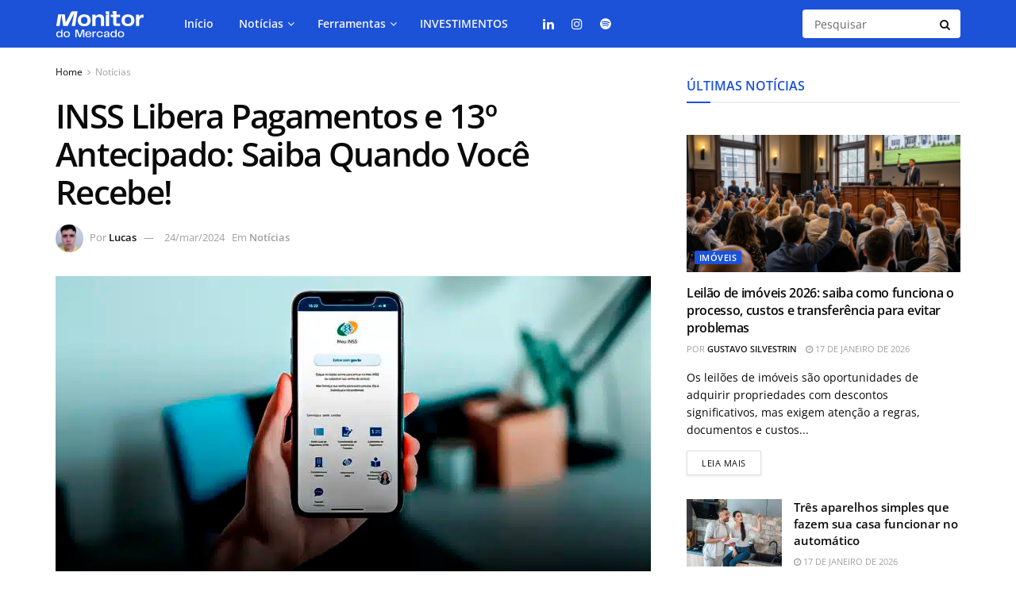

--- FILE ---
content_type: text/html; charset=UTF-8
request_url: https://monitordomercado.com.br/noticias/78941-inss-libera-pagamentos-e-13o-antecipado-saiba-quando-voce-recebe/
body_size: 38672
content:
<!doctype html>
<!--[if lt IE 7]> <html class="no-js lt-ie9 lt-ie8 lt-ie7" lang="pt-BR"> <![endif]-->
<!--[if IE 7]>    <html class="no-js lt-ie9 lt-ie8" lang="pt-BR"> <![endif]-->
<!--[if IE 8]>    <html class="no-js lt-ie9" lang="pt-BR"> <![endif]-->
<!--[if IE 9]>    <html class="no-js lt-ie10" lang="pt-BR"> <![endif]-->
<!--[if gt IE 8]><!--> <html class="no-js" lang="pt-BR"> <!--<![endif]-->
<head>
    <meta http-equiv="Content-Type" content="text/html; charset=UTF-8" />
    <meta name='viewport' content='width=device-width, initial-scale=1, user-scalable=yes' />
    <link rel="profile" href="https://gmpg.org/xfn/11" />
    <link rel="pingback" href="https://monitordomercado.com.br/xmlrpc.php" />
    <meta name='robots' content='index, follow, max-image-preview:large, max-snippet:-1, max-video-preview:-1' />
<meta property="og:type" content="article">
<meta property="og:title" content="INSS Libera Pagamentos e 13º Antecipado: Saiba Quando Você Recebe!">
<meta property="og:site_name" content="Monitor do Mercado">
<meta property="og:description" content="O&amp;nbsp;Instituto Nacional do Seguro Social (INSS)&amp;nbsp;está iniciando uma nova rodada de pagamentos, trazendo expectativas para aposentados, pensionistas e beneficiários de">
<meta property="og:url" content="https://monitordomercado.com.br/noticias/78941-inss-libera-pagamentos-e-13o-antecipado-saiba-quando-voce-recebe/">
<meta property="og:locale" content="pt_BR">
<meta property="og:image" content="https://monitordomercado.com.br/wp-content/uploads/2024/02/FTS1-3.jpg">
<meta property="og:image:height" content="628">
<meta property="og:image:width" content="1260">
<meta property="article:published_time" content="2024-03-24T16:00:00-03:00">
<meta property="article:modified_time" content="2024-03-24T04:12:06-03:00">
<meta property="article:section" content="Notícias">
<meta property="article:tag" content="INSS">
<meta name="twitter:card" content="summary_large_image">
<meta name="twitter:title" content="INSS Libera Pagamentos e 13º Antecipado: Saiba Quando Você Recebe!">
<meta name="twitter:description" content="O&nbsp;Instituto Nacional do Seguro Social (INSS)&nbsp;está iniciando uma nova rodada de pagamentos, trazendo expectativas para aposentados, pensionistas e beneficiários de">
<meta name="twitter:url" content="https://monitordomercado.com.br/noticias/78941-inss-libera-pagamentos-e-13o-antecipado-saiba-quando-voce-recebe/">
<meta name="twitter:site" content="">
<meta name="twitter:image" content="https://monitordomercado.com.br/wp-content/uploads/2024/02/FTS1-3.jpg">
<meta name="twitter:image:width" content="1260">
<meta name="twitter:image:height" content="628">
			<script type="text/javascript">
			  var jnews_ajax_url = '/?ajax-request=jnews'
			</script>
			<script type="text/javascript">;window.jnews=window.jnews||{},window.jnews.library=window.jnews.library||{},window.jnews.library=function(){"use strict";var e=this;e.win=window,e.doc=document,e.noop=function(){},e.globalBody=e.doc.getElementsByTagName("body")[0],e.globalBody=e.globalBody?e.globalBody:e.doc,e.win.jnewsDataStorage=e.win.jnewsDataStorage||{_storage:new WeakMap,put:function(e,t,n){this._storage.has(e)||this._storage.set(e,new Map),this._storage.get(e).set(t,n)},get:function(e,t){return this._storage.get(e).get(t)},has:function(e,t){return this._storage.has(e)&&this._storage.get(e).has(t)},remove:function(e,t){var n=this._storage.get(e).delete(t);return 0===!this._storage.get(e).size&&this._storage.delete(e),n}},e.windowWidth=function(){return e.win.innerWidth||e.docEl.clientWidth||e.globalBody.clientWidth},e.windowHeight=function(){return e.win.innerHeight||e.docEl.clientHeight||e.globalBody.clientHeight},e.requestAnimationFrame=e.win.requestAnimationFrame||e.win.webkitRequestAnimationFrame||e.win.mozRequestAnimationFrame||e.win.msRequestAnimationFrame||window.oRequestAnimationFrame||function(e){return setTimeout(e,1e3/60)},e.cancelAnimationFrame=e.win.cancelAnimationFrame||e.win.webkitCancelAnimationFrame||e.win.webkitCancelRequestAnimationFrame||e.win.mozCancelAnimationFrame||e.win.msCancelRequestAnimationFrame||e.win.oCancelRequestAnimationFrame||function(e){clearTimeout(e)},e.classListSupport="classList"in document.createElement("_"),e.hasClass=e.classListSupport?function(e,t){return e.classList.contains(t)}:function(e,t){return e.className.indexOf(t)>=0},e.addClass=e.classListSupport?function(t,n){e.hasClass(t,n)||t.classList.add(n)}:function(t,n){e.hasClass(t,n)||(t.className+=" "+n)},e.removeClass=e.classListSupport?function(t,n){e.hasClass(t,n)&&t.classList.remove(n)}:function(t,n){e.hasClass(t,n)&&(t.className=t.className.replace(n,""))},e.objKeys=function(e){var t=[];for(var n in e)Object.prototype.hasOwnProperty.call(e,n)&&t.push(n);return t},e.isObjectSame=function(e,t){var n=!0;return JSON.stringify(e)!==JSON.stringify(t)&&(n=!1),n},e.extend=function(){for(var e,t,n,o=arguments[0]||{},i=1,a=arguments.length;i<a;i++)if(null!==(e=arguments[i]))for(t in e)o!==(n=e[t])&&void 0!==n&&(o[t]=n);return o},e.dataStorage=e.win.jnewsDataStorage,e.isVisible=function(e){return 0!==e.offsetWidth&&0!==e.offsetHeight||e.getBoundingClientRect().length},e.getHeight=function(e){return e.offsetHeight||e.clientHeight||e.getBoundingClientRect().height},e.getWidth=function(e){return e.offsetWidth||e.clientWidth||e.getBoundingClientRect().width},e.supportsPassive=!1;try{var t=Object.defineProperty({},"passive",{get:function(){e.supportsPassive=!0}});"createEvent"in e.doc?e.win.addEventListener("test",null,t):"fireEvent"in e.doc&&e.win.attachEvent("test",null)}catch(e){}e.passiveOption=!!e.supportsPassive&&{passive:!0},e.setStorage=function(e,t){e="jnews-"+e;var n={expired:Math.floor(((new Date).getTime()+432e5)/1e3)};t=Object.assign(n,t);localStorage.setItem(e,JSON.stringify(t))},e.getStorage=function(e){e="jnews-"+e;var t=localStorage.getItem(e);return null!==t&&0<t.length?JSON.parse(localStorage.getItem(e)):{}},e.expiredStorage=function(){var t,n="jnews-";for(var o in localStorage)o.indexOf(n)>-1&&"undefined"!==(t=e.getStorage(o.replace(n,""))).expired&&t.expired<Math.floor((new Date).getTime()/1e3)&&localStorage.removeItem(o)},e.addEvents=function(t,n,o){for(var i in n){var a=["touchstart","touchmove"].indexOf(i)>=0&&!o&&e.passiveOption;"createEvent"in e.doc?t.addEventListener(i,n[i],a):"fireEvent"in e.doc&&t.attachEvent("on"+i,n[i])}},e.removeEvents=function(t,n){for(var o in n)"createEvent"in e.doc?t.removeEventListener(o,n[o]):"fireEvent"in e.doc&&t.detachEvent("on"+o,n[o])},e.triggerEvents=function(t,n,o){var i;o=o||{detail:null};return"createEvent"in e.doc?(!(i=e.doc.createEvent("CustomEvent")||new CustomEvent(n)).initCustomEvent||i.initCustomEvent(n,!0,!1,o),void t.dispatchEvent(i)):"fireEvent"in e.doc?((i=e.doc.createEventObject()).eventType=n,void t.fireEvent("on"+i.eventType,i)):void 0},e.getParents=function(t,n){void 0===n&&(n=e.doc);for(var o=[],i=t.parentNode,a=!1;!a;)if(i){var r=i;r.querySelectorAll(n).length?a=!0:(o.push(r),i=r.parentNode)}else o=[],a=!0;return o},e.forEach=function(e,t,n){for(var o=0,i=e.length;o<i;o++)t.call(n,e[o],o)},e.getText=function(e){return e.innerText||e.textContent},e.setText=function(e,t){var n="object"==typeof t?t.innerText||t.textContent:t;e.innerText&&(e.innerText=n),e.textContent&&(e.textContent=n)},e.httpBuildQuery=function(t){return e.objKeys(t).reduce(function t(n){var o=arguments.length>1&&void 0!==arguments[1]?arguments[1]:null;return function(i,a){var r=n[a];a=encodeURIComponent(a);var s=o?"".concat(o,"[").concat(a,"]"):a;return null==r||"function"==typeof r?(i.push("".concat(s,"=")),i):["number","boolean","string"].includes(typeof r)?(i.push("".concat(s,"=").concat(encodeURIComponent(r))),i):(i.push(e.objKeys(r).reduce(t(r,s),[]).join("&")),i)}}(t),[]).join("&")},e.get=function(t,n,o,i){return o="function"==typeof o?o:e.noop,e.ajax("GET",t,n,o,i)},e.post=function(t,n,o,i){return o="function"==typeof o?o:e.noop,e.ajax("POST",t,n,o,i)},e.ajax=function(t,n,o,i,a){var r=new XMLHttpRequest,s=n,c=e.httpBuildQuery(o);if(t=-1!=["GET","POST"].indexOf(t)?t:"GET",r.open(t,s+("GET"==t?"?"+c:""),!0),"POST"==t&&r.setRequestHeader("Content-type","application/x-www-form-urlencoded"),r.setRequestHeader("X-Requested-With","XMLHttpRequest"),r.onreadystatechange=function(){4===r.readyState&&200<=r.status&&300>r.status&&"function"==typeof i&&i.call(void 0,r.response)},void 0!==a&&!a){return{xhr:r,send:function(){r.send("POST"==t?c:null)}}}return r.send("POST"==t?c:null),{xhr:r}},e.scrollTo=function(t,n,o){function i(e,t,n){this.start=this.position(),this.change=e-this.start,this.currentTime=0,this.increment=20,this.duration=void 0===n?500:n,this.callback=t,this.finish=!1,this.animateScroll()}return Math.easeInOutQuad=function(e,t,n,o){return(e/=o/2)<1?n/2*e*e+t:-n/2*(--e*(e-2)-1)+t},i.prototype.stop=function(){this.finish=!0},i.prototype.move=function(t){e.doc.documentElement.scrollTop=t,e.globalBody.parentNode.scrollTop=t,e.globalBody.scrollTop=t},i.prototype.position=function(){return e.doc.documentElement.scrollTop||e.globalBody.parentNode.scrollTop||e.globalBody.scrollTop},i.prototype.animateScroll=function(){this.currentTime+=this.increment;var t=Math.easeInOutQuad(this.currentTime,this.start,this.change,this.duration);this.move(t),this.currentTime<this.duration&&!this.finish?e.requestAnimationFrame.call(e.win,this.animateScroll.bind(this)):this.callback&&"function"==typeof this.callback&&this.callback()},new i(t,n,o)},e.unwrap=function(t){var n,o=t;e.forEach(t,(function(e,t){n?n+=e:n=e})),o.replaceWith(n)},e.performance={start:function(e){performance.mark(e+"Start")},stop:function(e){performance.mark(e+"End"),performance.measure(e,e+"Start",e+"End")}},e.fps=function(){var t=0,n=0,o=0;!function(){var i=t=0,a=0,r=0,s=document.getElementById("fpsTable"),c=function(t){void 0===document.getElementsByTagName("body")[0]?e.requestAnimationFrame.call(e.win,(function(){c(t)})):document.getElementsByTagName("body")[0].appendChild(t)};null===s&&((s=document.createElement("div")).style.position="fixed",s.style.top="120px",s.style.left="10px",s.style.width="100px",s.style.height="20px",s.style.border="1px solid black",s.style.fontSize="11px",s.style.zIndex="100000",s.style.backgroundColor="white",s.id="fpsTable",c(s));var l=function(){o++,n=Date.now(),(a=(o/(r=(n-t)/1e3)).toPrecision(2))!=i&&(i=a,s.innerHTML=i+"fps"),1<r&&(t=n,o=0),e.requestAnimationFrame.call(e.win,l)};l()}()},e.instr=function(e,t){for(var n=0;n<t.length;n++)if(-1!==e.toLowerCase().indexOf(t[n].toLowerCase()))return!0},e.winLoad=function(t,n){function o(o){if("complete"===e.doc.readyState||"interactive"===e.doc.readyState)return!o||n?setTimeout(t,n||1):t(o),1}o()||e.addEvents(e.win,{load:o})},e.docReady=function(t,n){function o(o){if("complete"===e.doc.readyState||"interactive"===e.doc.readyState)return!o||n?setTimeout(t,n||1):t(o),1}o()||e.addEvents(e.doc,{DOMContentLoaded:o})},e.fireOnce=function(){e.docReady((function(){e.assets=e.assets||[],e.assets.length&&(e.boot(),e.load_assets())}),50)},e.boot=function(){e.length&&e.doc.querySelectorAll("style[media]").forEach((function(e){"not all"==e.getAttribute("media")&&e.removeAttribute("media")}))},e.create_js=function(t,n){var o=e.doc.createElement("script");switch(o.setAttribute("src",t),n){case"defer":o.setAttribute("defer",!0);break;case"async":o.setAttribute("async",!0);break;case"deferasync":o.setAttribute("defer",!0),o.setAttribute("async",!0)}e.globalBody.appendChild(o)},e.load_assets=function(){"object"==typeof e.assets&&e.forEach(e.assets.slice(0),(function(t,n){var o="";t.defer&&(o+="defer"),t.async&&(o+="async"),e.create_js(t.url,o);var i=e.assets.indexOf(t);i>-1&&e.assets.splice(i,1)})),e.assets=jnewsoption.au_scripts=window.jnewsads=[]},e.setCookie=function(e,t,n){var o="";if(n){var i=new Date;i.setTime(i.getTime()+24*n*60*60*1e3),o="; expires="+i.toUTCString()}document.cookie=e+"="+(t||"")+o+"; path=/"},e.getCookie=function(e){for(var t=e+"=",n=document.cookie.split(";"),o=0;o<n.length;o++){for(var i=n[o];" "==i.charAt(0);)i=i.substring(1,i.length);if(0==i.indexOf(t))return i.substring(t.length,i.length)}return null},e.eraseCookie=function(e){document.cookie=e+"=; Path=/; Expires=Thu, 01 Jan 1970 00:00:01 GMT;"},e.docReady((function(){e.globalBody=e.globalBody==e.doc?e.doc.getElementsByTagName("body")[0]:e.globalBody,e.globalBody=e.globalBody?e.globalBody:e.doc})),e.winLoad((function(){e.winLoad((function(){var t=!1;if(void 0!==window.jnewsadmin)if(void 0!==window.file_version_checker){var n=e.objKeys(window.file_version_checker);n.length?n.forEach((function(e){t||"10.0.4"===window.file_version_checker[e]||(t=!0)})):t=!0}else t=!0;t&&(window.jnewsHelper.getMessage(),window.jnewsHelper.getNotice())}),2500)}))},window.jnews.library=new window.jnews.library;</script>
	<!-- This site is optimized with the Yoast SEO plugin v26.6 - https://yoast.com/wordpress/plugins/seo/ -->
	<title>INSS Libera Pagamentos e 13º Antecipado: Saiba Quando Você Recebe! - Monitor do Mercado</title>
<link data-rocket-preload as="style" data-wpr-hosted-gf-parameters="family=Open%20Sans%3Aregular%2C600&display=swap" href="https://monitordomercado.com.br/wp-content/cache/fonts/1/google-fonts/css/8/1/1/34c1555831119f21af3308b9f3f08.css" rel="preload">
<link data-wpr-hosted-gf-parameters="family=Open%20Sans%3Aregular%2C600&display=swap" href="https://monitordomercado.com.br/wp-content/cache/fonts/1/google-fonts/css/8/1/1/34c1555831119f21af3308b9f3f08.css" media="print" onload="this.media=&#039;all&#039;" rel="stylesheet">
<noscript data-wpr-hosted-gf-parameters=""><link rel="stylesheet" href="https://fonts.googleapis.com/css?family=Open%20Sans%3Aregular%2C600&#038;display=swap"></noscript>
	<meta name="description" content="Saiba tudo sobre os pagamentos do INSS e a antecipação do 13º! Confira datas e dicas para consultar seu benefício de forma segura!" />
	<link rel="canonical" href="https://monitordomercado.com.br/noticias/78941-inss-libera-pagamentos-e-13o-antecipado-saiba-quando-voce-recebe/" />
	<meta property="og:locale" content="pt_BR" />
	<meta property="og:type" content="article" />
	<meta property="og:title" content="INSS Libera Pagamentos e 13º Antecipado: Saiba Quando Você Recebe! - Monitor do Mercado" />
	<meta property="og:description" content="Saiba tudo sobre os pagamentos do INSS e a antecipação do 13º! Confira datas e dicas para consultar seu benefício de forma segura!" />
	<meta property="og:url" content="https://monitordomercado.com.br/noticias/78941-inss-libera-pagamentos-e-13o-antecipado-saiba-quando-voce-recebe/" />
	<meta property="og:site_name" content="Monitor do Mercado" />
	<meta property="article:published_time" content="2024-03-24T19:00:00+00:00" />
	<meta property="og:image" content="https://monitordomercado.com.br/wp-content/uploads/2024/02/FTS1-3.jpg" />
	<meta property="og:image:width" content="1260" />
	<meta property="og:image:height" content="628" />
	<meta property="og:image:type" content="image/jpeg" />
	<meta name="author" content="Lucas" />
	<meta name="twitter:card" content="summary_large_image" />
	<meta name="twitter:label1" content="Escrito por" />
	<meta name="twitter:data1" content="Lucas" />
	<meta name="twitter:label2" content="Est. tempo de leitura" />
	<meta name="twitter:data2" content="3 minutos" />
	<!-- / Yoast SEO plugin. -->


<link rel='dns-prefetch' href='//fonts.googleapis.com' />
<link rel='preconnect' href='https://fonts.gstatic.com' />
<link rel="alternate" type="application/rss+xml" title="Feed para Monitor do Mercado &raquo;" href="https://monitordomercado.com.br/feed/" />
<link rel="alternate" type="application/rss+xml" title="Feed de comentários para Monitor do Mercado &raquo;" href="https://monitordomercado.com.br/comments/feed/" />
<style id='wp-emoji-styles-inline-css' type='text/css'>

	img.wp-smiley, img.emoji {
		display: inline !important;
		border: none !important;
		box-shadow: none !important;
		height: 1em !important;
		width: 1em !important;
		margin: 0 0.07em !important;
		vertical-align: -0.1em !important;
		background: none !important;
		padding: 0 !important;
	}
</style>
<link rel='stylesheet' id='wp-block-library-css' href='https://monitordomercado.com.br/wp-includes/css/dist/block-library/style.min.css?ver=6.7' type='text/css' media='all' />
<link rel='stylesheet' id='jnews-faq-css' href='https://monitordomercado.com.br/wp-content/plugins/jnews-essential/assets/css/faq.css?ver=12.0.3' type='text/css' media='all' />
<style id='classic-theme-styles-inline-css' type='text/css'>
/*! This file is auto-generated */
.wp-block-button__link{color:#fff;background-color:#32373c;border-radius:9999px;box-shadow:none;text-decoration:none;padding:calc(.667em + 2px) calc(1.333em + 2px);font-size:1.125em}.wp-block-file__button{background:#32373c;color:#fff;text-decoration:none}
</style>
<style id='global-styles-inline-css' type='text/css'>
:root{--wp--preset--aspect-ratio--square: 1;--wp--preset--aspect-ratio--4-3: 4/3;--wp--preset--aspect-ratio--3-4: 3/4;--wp--preset--aspect-ratio--3-2: 3/2;--wp--preset--aspect-ratio--2-3: 2/3;--wp--preset--aspect-ratio--16-9: 16/9;--wp--preset--aspect-ratio--9-16: 9/16;--wp--preset--color--black: #000000;--wp--preset--color--cyan-bluish-gray: #abb8c3;--wp--preset--color--white: #ffffff;--wp--preset--color--pale-pink: #f78da7;--wp--preset--color--vivid-red: #cf2e2e;--wp--preset--color--luminous-vivid-orange: #ff6900;--wp--preset--color--luminous-vivid-amber: #fcb900;--wp--preset--color--light-green-cyan: #7bdcb5;--wp--preset--color--vivid-green-cyan: #00d084;--wp--preset--color--pale-cyan-blue: #8ed1fc;--wp--preset--color--vivid-cyan-blue: #0693e3;--wp--preset--color--vivid-purple: #9b51e0;--wp--preset--gradient--vivid-cyan-blue-to-vivid-purple: linear-gradient(135deg,rgba(6,147,227,1) 0%,rgb(155,81,224) 100%);--wp--preset--gradient--light-green-cyan-to-vivid-green-cyan: linear-gradient(135deg,rgb(122,220,180) 0%,rgb(0,208,130) 100%);--wp--preset--gradient--luminous-vivid-amber-to-luminous-vivid-orange: linear-gradient(135deg,rgba(252,185,0,1) 0%,rgba(255,105,0,1) 100%);--wp--preset--gradient--luminous-vivid-orange-to-vivid-red: linear-gradient(135deg,rgba(255,105,0,1) 0%,rgb(207,46,46) 100%);--wp--preset--gradient--very-light-gray-to-cyan-bluish-gray: linear-gradient(135deg,rgb(238,238,238) 0%,rgb(169,184,195) 100%);--wp--preset--gradient--cool-to-warm-spectrum: linear-gradient(135deg,rgb(74,234,220) 0%,rgb(151,120,209) 20%,rgb(207,42,186) 40%,rgb(238,44,130) 60%,rgb(251,105,98) 80%,rgb(254,248,76) 100%);--wp--preset--gradient--blush-light-purple: linear-gradient(135deg,rgb(255,206,236) 0%,rgb(152,150,240) 100%);--wp--preset--gradient--blush-bordeaux: linear-gradient(135deg,rgb(254,205,165) 0%,rgb(254,45,45) 50%,rgb(107,0,62) 100%);--wp--preset--gradient--luminous-dusk: linear-gradient(135deg,rgb(255,203,112) 0%,rgb(199,81,192) 50%,rgb(65,88,208) 100%);--wp--preset--gradient--pale-ocean: linear-gradient(135deg,rgb(255,245,203) 0%,rgb(182,227,212) 50%,rgb(51,167,181) 100%);--wp--preset--gradient--electric-grass: linear-gradient(135deg,rgb(202,248,128) 0%,rgb(113,206,126) 100%);--wp--preset--gradient--midnight: linear-gradient(135deg,rgb(2,3,129) 0%,rgb(40,116,252) 100%);--wp--preset--font-size--small: 13px;--wp--preset--font-size--medium: 20px;--wp--preset--font-size--large: 36px;--wp--preset--font-size--x-large: 42px;--wp--preset--spacing--20: 0.44rem;--wp--preset--spacing--30: 0.67rem;--wp--preset--spacing--40: 1rem;--wp--preset--spacing--50: 1.5rem;--wp--preset--spacing--60: 2.25rem;--wp--preset--spacing--70: 3.38rem;--wp--preset--spacing--80: 5.06rem;--wp--preset--shadow--natural: 6px 6px 9px rgba(0, 0, 0, 0.2);--wp--preset--shadow--deep: 12px 12px 50px rgba(0, 0, 0, 0.4);--wp--preset--shadow--sharp: 6px 6px 0px rgba(0, 0, 0, 0.2);--wp--preset--shadow--outlined: 6px 6px 0px -3px rgba(255, 255, 255, 1), 6px 6px rgba(0, 0, 0, 1);--wp--preset--shadow--crisp: 6px 6px 0px rgba(0, 0, 0, 1);}:where(.is-layout-flex){gap: 0.5em;}:where(.is-layout-grid){gap: 0.5em;}body .is-layout-flex{display: flex;}.is-layout-flex{flex-wrap: wrap;align-items: center;}.is-layout-flex > :is(*, div){margin: 0;}body .is-layout-grid{display: grid;}.is-layout-grid > :is(*, div){margin: 0;}:where(.wp-block-columns.is-layout-flex){gap: 2em;}:where(.wp-block-columns.is-layout-grid){gap: 2em;}:where(.wp-block-post-template.is-layout-flex){gap: 1.25em;}:where(.wp-block-post-template.is-layout-grid){gap: 1.25em;}.has-black-color{color: var(--wp--preset--color--black) !important;}.has-cyan-bluish-gray-color{color: var(--wp--preset--color--cyan-bluish-gray) !important;}.has-white-color{color: var(--wp--preset--color--white) !important;}.has-pale-pink-color{color: var(--wp--preset--color--pale-pink) !important;}.has-vivid-red-color{color: var(--wp--preset--color--vivid-red) !important;}.has-luminous-vivid-orange-color{color: var(--wp--preset--color--luminous-vivid-orange) !important;}.has-luminous-vivid-amber-color{color: var(--wp--preset--color--luminous-vivid-amber) !important;}.has-light-green-cyan-color{color: var(--wp--preset--color--light-green-cyan) !important;}.has-vivid-green-cyan-color{color: var(--wp--preset--color--vivid-green-cyan) !important;}.has-pale-cyan-blue-color{color: var(--wp--preset--color--pale-cyan-blue) !important;}.has-vivid-cyan-blue-color{color: var(--wp--preset--color--vivid-cyan-blue) !important;}.has-vivid-purple-color{color: var(--wp--preset--color--vivid-purple) !important;}.has-black-background-color{background-color: var(--wp--preset--color--black) !important;}.has-cyan-bluish-gray-background-color{background-color: var(--wp--preset--color--cyan-bluish-gray) !important;}.has-white-background-color{background-color: var(--wp--preset--color--white) !important;}.has-pale-pink-background-color{background-color: var(--wp--preset--color--pale-pink) !important;}.has-vivid-red-background-color{background-color: var(--wp--preset--color--vivid-red) !important;}.has-luminous-vivid-orange-background-color{background-color: var(--wp--preset--color--luminous-vivid-orange) !important;}.has-luminous-vivid-amber-background-color{background-color: var(--wp--preset--color--luminous-vivid-amber) !important;}.has-light-green-cyan-background-color{background-color: var(--wp--preset--color--light-green-cyan) !important;}.has-vivid-green-cyan-background-color{background-color: var(--wp--preset--color--vivid-green-cyan) !important;}.has-pale-cyan-blue-background-color{background-color: var(--wp--preset--color--pale-cyan-blue) !important;}.has-vivid-cyan-blue-background-color{background-color: var(--wp--preset--color--vivid-cyan-blue) !important;}.has-vivid-purple-background-color{background-color: var(--wp--preset--color--vivid-purple) !important;}.has-black-border-color{border-color: var(--wp--preset--color--black) !important;}.has-cyan-bluish-gray-border-color{border-color: var(--wp--preset--color--cyan-bluish-gray) !important;}.has-white-border-color{border-color: var(--wp--preset--color--white) !important;}.has-pale-pink-border-color{border-color: var(--wp--preset--color--pale-pink) !important;}.has-vivid-red-border-color{border-color: var(--wp--preset--color--vivid-red) !important;}.has-luminous-vivid-orange-border-color{border-color: var(--wp--preset--color--luminous-vivid-orange) !important;}.has-luminous-vivid-amber-border-color{border-color: var(--wp--preset--color--luminous-vivid-amber) !important;}.has-light-green-cyan-border-color{border-color: var(--wp--preset--color--light-green-cyan) !important;}.has-vivid-green-cyan-border-color{border-color: var(--wp--preset--color--vivid-green-cyan) !important;}.has-pale-cyan-blue-border-color{border-color: var(--wp--preset--color--pale-cyan-blue) !important;}.has-vivid-cyan-blue-border-color{border-color: var(--wp--preset--color--vivid-cyan-blue) !important;}.has-vivid-purple-border-color{border-color: var(--wp--preset--color--vivid-purple) !important;}.has-vivid-cyan-blue-to-vivid-purple-gradient-background{background: var(--wp--preset--gradient--vivid-cyan-blue-to-vivid-purple) !important;}.has-light-green-cyan-to-vivid-green-cyan-gradient-background{background: var(--wp--preset--gradient--light-green-cyan-to-vivid-green-cyan) !important;}.has-luminous-vivid-amber-to-luminous-vivid-orange-gradient-background{background: var(--wp--preset--gradient--luminous-vivid-amber-to-luminous-vivid-orange) !important;}.has-luminous-vivid-orange-to-vivid-red-gradient-background{background: var(--wp--preset--gradient--luminous-vivid-orange-to-vivid-red) !important;}.has-very-light-gray-to-cyan-bluish-gray-gradient-background{background: var(--wp--preset--gradient--very-light-gray-to-cyan-bluish-gray) !important;}.has-cool-to-warm-spectrum-gradient-background{background: var(--wp--preset--gradient--cool-to-warm-spectrum) !important;}.has-blush-light-purple-gradient-background{background: var(--wp--preset--gradient--blush-light-purple) !important;}.has-blush-bordeaux-gradient-background{background: var(--wp--preset--gradient--blush-bordeaux) !important;}.has-luminous-dusk-gradient-background{background: var(--wp--preset--gradient--luminous-dusk) !important;}.has-pale-ocean-gradient-background{background: var(--wp--preset--gradient--pale-ocean) !important;}.has-electric-grass-gradient-background{background: var(--wp--preset--gradient--electric-grass) !important;}.has-midnight-gradient-background{background: var(--wp--preset--gradient--midnight) !important;}.has-small-font-size{font-size: var(--wp--preset--font-size--small) !important;}.has-medium-font-size{font-size: var(--wp--preset--font-size--medium) !important;}.has-large-font-size{font-size: var(--wp--preset--font-size--large) !important;}.has-x-large-font-size{font-size: var(--wp--preset--font-size--x-large) !important;}
:where(.wp-block-post-template.is-layout-flex){gap: 1.25em;}:where(.wp-block-post-template.is-layout-grid){gap: 1.25em;}
:where(.wp-block-columns.is-layout-flex){gap: 2em;}:where(.wp-block-columns.is-layout-grid){gap: 2em;}
:root :where(.wp-block-pullquote){font-size: 1.5em;line-height: 1.6;}
</style>
<link rel='stylesheet' id='elementor-frontend-css' href='https://monitordomercado.com.br/wp-content/plugins/elementor/assets/css/frontend.min.css?ver=3.33.5' type='text/css' media='all' />

<link rel='stylesheet' id='mediaelement-css' href='https://monitordomercado.com.br/wp-includes/js/mediaelement/mediaelementplayer-legacy.min.css?ver=4.2.17' type='text/css' media='all' />
<link rel='stylesheet' id='wp-mediaelement-css' href='https://monitordomercado.com.br/wp-includes/js/mediaelement/wp-mediaelement.min.css?ver=6.7' type='text/css' media='all' />
<link rel='stylesheet' id='font-awesome-css' href='https://monitordomercado.com.br/wp-content/plugins/elementor/assets/lib/font-awesome/css/font-awesome.min.css?ver=4.7.0' type='text/css' media='all' />
<link rel='preload' as='font' type='font/woff2' crossorigin id='font-awesome-webfont-css' href='https://monitordomercado.com.br/wp-content/themes/jnews/assets/fonts/font-awesome/fonts/fontawesome-webfont.woff2?v=4.7.0' type='text/css' media='all' />
<link rel='preload' as='font' type='font/woff' crossorigin id='jnews-icon-webfont-css' href='https://monitordomercado.com.br/wp-content/themes/jnews/assets/fonts/jegicon/fonts/jegicon.woff' type='text/css' media='all' />
<link rel='preload' as='font' type='font/woff2' crossorigin id='elementor-font-awesome-webfont-css' href='https://monitordomercado.com.br/wp-content/plugins/elementor/assets/lib/font-awesome/fonts/fontawesome-webfont.woff2?v=4.7.0' type='text/css' media='all' />
<link rel='stylesheet' id='jnews-icon-css' href='https://monitordomercado.com.br/wp-content/themes/jnews/assets/fonts/jegicon/jegicon.css?ver=12.0.3' type='text/css' media='all' />
<link rel='stylesheet' id='jscrollpane-css' href='https://monitordomercado.com.br/wp-content/themes/jnews/assets/css/jquery.jscrollpane.css?ver=12.0.3' type='text/css' media='all' />
<link rel='stylesheet' id='oknav-css' href='https://monitordomercado.com.br/wp-content/themes/jnews/assets/css/okayNav.css?ver=12.0.3' type='text/css' media='all' />
<link rel='stylesheet' id='magnific-popup-css' href='https://monitordomercado.com.br/wp-content/themes/jnews/assets/css/magnific-popup.css?ver=12.0.3' type='text/css' media='all' />
<link rel='stylesheet' id='chosen-css' href='https://monitordomercado.com.br/wp-content/themes/jnews/assets/css/chosen/chosen.css?ver=12.0.3' type='text/css' media='all' />
<link rel='stylesheet' id='jnews-main-css' href='https://monitordomercado.com.br/wp-content/themes/jnews/assets/css/main.css?ver=12.0.3' type='text/css' media='all' />
<link rel='stylesheet' id='jnews-pages-css' href='https://monitordomercado.com.br/wp-content/themes/jnews/assets/css/pages.css?ver=12.0.3' type='text/css' media='all' />
<link rel='stylesheet' id='jnews-single-css' href='https://monitordomercado.com.br/wp-content/themes/jnews/assets/css/single.css?ver=12.0.3' type='text/css' media='all' />
<link rel='stylesheet' id='jnews-responsive-css' href='https://monitordomercado.com.br/wp-content/themes/jnews/assets/css/responsive.css?ver=12.0.3' type='text/css' media='all' />
<link rel='stylesheet' id='jnews-pb-temp-css' href='https://monitordomercado.com.br/wp-content/themes/jnews/assets/css/pb-temp.css?ver=12.0.3' type='text/css' media='all' />
<link rel='stylesheet' id='jnews-elementor-css' href='https://monitordomercado.com.br/wp-content/themes/jnews/assets/css/elementor-frontend.css?ver=12.0.3' type='text/css' media='all' />
<link rel='stylesheet' id='jnews-style-css' href='https://monitordomercado.com.br/wp-content/themes/jnews/style.css?ver=12.0.3' type='text/css' media='all' />
<link rel='stylesheet' id='jnews-darkmode-css' href='https://monitordomercado.com.br/wp-content/themes/jnews/assets/css/darkmode.css?ver=12.0.3' type='text/css' media='all' />
<style id='rocket-lazyload-inline-css' type='text/css'>
.rll-youtube-player{position:relative;padding-bottom:56.23%;height:0;overflow:hidden;max-width:100%;}.rll-youtube-player:focus-within{outline: 2px solid currentColor;outline-offset: 5px;}.rll-youtube-player iframe{position:absolute;top:0;left:0;width:100%;height:100%;z-index:100;background:0 0}.rll-youtube-player img{bottom:0;display:block;left:0;margin:auto;max-width:100%;width:100%;position:absolute;right:0;top:0;border:none;height:auto;-webkit-transition:.4s all;-moz-transition:.4s all;transition:.4s all}.rll-youtube-player img:hover{-webkit-filter:brightness(75%)}.rll-youtube-player .play{height:100%;width:100%;left:0;top:0;position:absolute;background:url(https://monitordomercado.com.br/wp-content/plugins/wp-rocket/assets/img/youtube.png) no-repeat center;background-color: transparent !important;cursor:pointer;border:none;}.wp-embed-responsive .wp-has-aspect-ratio .rll-youtube-player{position:absolute;padding-bottom:0;width:100%;height:100%;top:0;bottom:0;left:0;right:0}
</style>
<link rel='stylesheet' id='jnews-select-share-css' href='https://monitordomercado.com.br/wp-content/plugins/jnews-social-share/assets/css/plugin.css' type='text/css' media='all' />
<script type="text/javascript" src="https://monitordomercado.com.br/wp-includes/js/jquery/jquery.min.js?ver=3.7.1" id="jquery-core-js" data-rocket-defer defer></script>
<script type="text/javascript" src="https://monitordomercado.com.br/wp-includes/js/jquery/jquery-migrate.min.js?ver=3.4.1" id="jquery-migrate-js" data-rocket-defer defer></script>
<script type="text/javascript" id="seo-automated-link-building-js-extra">
/* <![CDATA[ */
var seoAutomatedLinkBuilding = {"ajaxUrl":"https:\/\/monitordomercado.com.br\/wp-admin\/admin-ajax.php"};
/* ]]> */
</script>
<script type="text/javascript" src="https://monitordomercado.com.br/wp-content/plugins/seo-automated-link-building/js/seo-automated-link-building.js?ver=6.7" id="seo-automated-link-building-js" data-rocket-defer defer></script>
<link rel="https://api.w.org/" href="https://monitordomercado.com.br/wp-json/" /><link rel="alternate" title="JSON" type="application/json" href="https://monitordomercado.com.br/wp-json/wp/v2/posts/78941" /><link rel="EditURI" type="application/rsd+xml" title="RSD" href="https://monitordomercado.com.br/xmlrpc.php?rsd" />
<meta name="generator" content="WordPress 6.7" />
<link rel='shortlink' href='https://monitordomercado.com.br/?p=78941' />
<link rel="alternate" title="oEmbed (JSON)" type="application/json+oembed" href="https://monitordomercado.com.br/wp-json/oembed/1.0/embed?url=https%3A%2F%2Fmonitordomercado.com.br%2Fnoticias%2F78941-inss-libera-pagamentos-e-13o-antecipado-saiba-quando-voce-recebe%2F" />
<link rel="alternate" title="oEmbed (XML)" type="text/xml+oembed" href="https://monitordomercado.com.br/wp-json/oembed/1.0/embed?url=https%3A%2F%2Fmonitordomercado.com.br%2Fnoticias%2F78941-inss-libera-pagamentos-e-13o-antecipado-saiba-quando-voce-recebe%2F&#038;format=xml" />
<script src="https://cache.myth.dev/display/63b8ea99-d3fa-4807-814c-52b13418431d.js?v=1768642942" defer></script><!-- HFCM by 99 Robots - Snippet # 3: neural -->
<script async defer data-domain="monitordomercado.com.br" src="https://tracker.myth.dev/js/worker.js"></script>
<!-- Google tag (gtag.js) -->
<script async src="https://www.googletagmanager.com/gtag/js?id=G-W3C1XTJ836"></script>
<script>
  window.dataLayer = window.dataLayer || [];
  function gtag(){dataLayer.push(arguments);}
  gtag('js', new Date());
  gtag('config', ' G-W3C1XTJ836');
</script>
<!-- /end HFCM by 99 Robots -->
<!-- HFCM by 99 Robots - Snippet # 7: insurads -->
<script async src="https://cdn.insurads.com/bootstrap/SHNQKEI4.js"></script>
<!-- /end HFCM by 99 Robots -->
<!-- HFCM by 99 Robots - Snippet # 8: pixel -->
<!-- Meta Pixel Code -->
<script>
!function(f,b,e,v,n,t,s)
{if(f.fbq)return;n=f.fbq=function(){n.callMethod?
n.callMethod.apply(n,arguments):n.queue.push(arguments)};
if(!f._fbq)f._fbq=n;n.push=n;n.loaded=!0;n.version='2.0';
n.queue=[];t=b.createElement(e);t.async=!0;
t.src=v;s=b.getElementsByTagName(e)[0];
s.parentNode.insertBefore(t,s)}(window, document,'script',
'https://connect.facebook.net/en_US/fbevents.js');
fbq('init', '2050282045119042');
fbq('track', 'PageView');
</script>
<noscript><img height="1" width="1" style="display:none"
src="https://www.facebook.com/tr?id=2050282045119042&ev=PageView&noscript=1"
/></noscript>
<!-- End Meta Pixel Code -->
<!-- Google tag (gtag.js) -->
<script async src="https://www.googletagmanager.com/gtag/js?id=AW-17620071462"></script>
<script>
  window.dataLayer = window.dataLayer || [];
  function gtag(){dataLayer.push(arguments);}
  gtag('js', new Date());

  gtag('config', 'AW-17620071462');
</script>

<!-- /end HFCM by 99 Robots -->
<meta name="generator" content="Elementor 3.33.5; features: e_font_icon_svg, additional_custom_breakpoints; settings: css_print_method-external, google_font-enabled, font_display-swap">

<!-- Schema & Structured Data For WP v1.53 - -->
<script type="application/ld+json" class="saswp-schema-markup-output">
[{"@context":"https:\/\/schema.org\/","@graph":[{"@context":"https:\/\/schema.org\/","@type":"SiteNavigationElement","@id":"https:\/\/monitordomercado.com.br\/#homepages","name":"Homepages","url":"https:\/\/monitordomercado.com.br\/home-1\/"},{"@context":"https:\/\/schema.org\/","@type":"SiteNavigationElement","@id":"https:\/\/monitordomercado.com.br\/#home-layout-1","name":"Home - Layout 1","url":"https:\/\/monitordomercado.com.br\/home-1\/"}]}]
</script>

			<style>
				.e-con.e-parent:nth-of-type(n+4):not(.e-lazyloaded):not(.e-no-lazyload),
				.e-con.e-parent:nth-of-type(n+4):not(.e-lazyloaded):not(.e-no-lazyload) * {
					background-image: none !important;
				}
				@media screen and (max-height: 1024px) {
					.e-con.e-parent:nth-of-type(n+3):not(.e-lazyloaded):not(.e-no-lazyload),
					.e-con.e-parent:nth-of-type(n+3):not(.e-lazyloaded):not(.e-no-lazyload) * {
						background-image: none !important;
					}
				}
				@media screen and (max-height: 640px) {
					.e-con.e-parent:nth-of-type(n+2):not(.e-lazyloaded):not(.e-no-lazyload),
					.e-con.e-parent:nth-of-type(n+2):not(.e-lazyloaded):not(.e-no-lazyload) * {
						background-image: none !important;
					}
				}
			</style>
			<script type='application/ld+json'>{"@context":"http:\/\/schema.org","@type":"Organization","@id":"https:\/\/monitordomercado.com.br\/#organization","url":"https:\/\/monitordomercado.com.br\/","name":"Monitor Mercado ","logo":{"@type":"ImageObject","url":"https:\/\/monitordomercado.com.br\/wp-content\/uploads\/2025\/11\/logo-MDM_vertical-2-azul.png"},"sameAs":["https:\/\/br.linkedin.com\/company\/monitordomercado","https:\/\/www.instagram.com\/monitordomercado"]}</script>
<script type='application/ld+json'>{"@context":"http:\/\/schema.org","@type":"WebSite","@id":"https:\/\/monitordomercado.com.br\/#website","url":"https:\/\/monitordomercado.com.br\/","name":"Monitor Mercado ","potentialAction":{"@type":"SearchAction","target":"https:\/\/monitordomercado.com.br\/?s={search_term_string}","query-input":"required name=search_term_string"}}</script>
<link rel="icon" href="https://monitordomercado.com.br/wp-content/uploads/2025/04/cropped-M-Monitor_perfil-scaled-1-32x32.jpg" sizes="32x32" />
<link rel="icon" href="https://monitordomercado.com.br/wp-content/uploads/2025/04/cropped-M-Monitor_perfil-scaled-1-192x192.jpg" sizes="192x192" />
<link rel="apple-touch-icon" href="https://monitordomercado.com.br/wp-content/uploads/2025/04/cropped-M-Monitor_perfil-scaled-1-180x180.jpg" />
<meta name="msapplication-TileImage" content="https://monitordomercado.com.br/wp-content/uploads/2025/04/cropped-M-Monitor_perfil-scaled-1-270x270.jpg" />
<script>
 window._taboola = window._taboola || [];
 _taboola.push({article:'auto'});
 !function (e, f, u, i) {
 if (!document.getElementById(i)){
 e.async = 1;
 e.src = u;
 e.id = i;
 f.parentNode.insertBefore(e, f);
 }
 }(document.createElement('script'),
 document.getElementsByTagName('script')[0],
 '//cdn.taboola.com/libtrc/myth2-network/loader.js',
 'tb_loader_script');
 if(window.performance && typeof window.performance.mark == 'function')
 {window.performance.mark('tbl_ic');}

</script>		<style type="text/css" id="wp-custom-css">
			      #formulario-monitor-mercado-4e81132c7dd809ad1ea8 {
        max-width: 616px;
        border: solid 1px #f5a623;
        border-radius: 6px;
        margin: auto;
      }



        #formulario-monitor-mercado-4e81132c7dd809ad1ea8 h2 {
          position: relative;
        }

        #formulario-monitor-mercado-4e81132c7dd809ad1ea8 h2::after {
          /* orange line after last paragraph */
          content: "";
          display: block;
          position: absolute;
          left: 0;
          bottom: -10px;
          width: 50px;
          height: 2px;
          background-color: #f5a623;
          margin-top: 10px;
        }



        #formulario-monitor-mercado-4e81132c7dd809ad1ea8 #rd-button-lrv4f5g9 {
          padding: 0;
          height: 36px;
        }

        #formulario-monitor-mercado-4e81132c7dd809ad1ea8 {
          max-width: 616px;
          border: solid 1px #f5a623;
          padding-right: 30px;
          border-radius: 6px;
          margin: auto;
        }
      }

.elementor-kit-9 a {
	color: #fff !important
}

.jeg_logo_img {
	min-width: 100px !important;
}

.jeg_block_title {
	color: #1c52d8 !important
}

.jeg_pl_xs_4 .jeg_postblock_content::before {
  content: "-"; /* substitui a seta por um traço */
  font-family: initial; /* opcional, para garantir que use a fonte padrão */
  font-size: 1em; /* ajuste o tamanho conforme necessário */
  margin-right: 5px; /* espaçamento, se quiser */
	font-weight: 700;
}

.home-news-custom-btn {
	margin-top: auto !important;
}

.category-economia, .category-imoveis, .category-destaques, .category-commodities {
	color: #fff !important;
}

		</style>
		<script defer data-site="ca07c8dcad7afe24" src="https://nextgen.mythtracker.com/nextgen.js?v=22"></script><noscript><style id="rocket-lazyload-nojs-css">.rll-youtube-player, [data-lazy-src]{display:none !important;}</style></noscript><meta name="generator" content="WP Rocket 3.20.2" data-wpr-features="wpr_defer_js wpr_lazyload_images wpr_lazyload_iframes wpr_preload_links wpr_host_fonts_locally wpr_desktop" /></head>
<body class="post-template-default single single-post postid-78941 single-format-standard wp-embed-responsive jeg_toggle_light jeg_single_tpl_1 jnews jsc_normal elementor-default elementor-kit-9">

    
    
    <div data-rocket-location-hash="8fa763ee20935b6aebfbc8ae3c22c68d" class="jeg_ad jeg_ad_top jnews_header_top_ads">
        <div class='ads-wrapper  '></div>    </div>

    <!-- The Main Wrapper
    ============================================= -->
    <div data-rocket-location-hash="8202376f741a550a4f2e0bf8bbf43558" class="jeg_viewport">

        
        <div data-rocket-location-hash="b432fedeadd0b76c72d555dfe58de05c" class="jeg_header_wrapper">
            <div data-rocket-location-hash="5b0fec5f8d136b6736cdec4976d96f39" class="jeg_header_instagram_wrapper">
    </div>

<!-- HEADER -->
<div data-rocket-location-hash="56ab5a17476a67d799e76c13e7591ac0" class="jeg_header normal">
    <div class="jeg_bottombar jeg_navbar jeg_container jeg_navbar_wrapper  jeg_navbar_dark">
    <div class="container">
        <div class="jeg_nav_row">
            
                <div class="jeg_nav_col jeg_nav_left jeg_nav_grow">
                    <div class="item_wrap jeg_nav_alignleft">
                        <div class="jeg_nav_item jeg_logo jeg_desktop_logo">
			<div class="site-title">
			<a href="https://monitordomercado.com.br/" aria-label="Visit Homepage" style="padding: 0 0px 0px 0;">
				<img class='jeg_logo_img' src="data:image/svg+xml,%3Csvg%20xmlns='http://www.w3.org/2000/svg'%20viewBox='0%200%20111%2033'%3E%3C/svg%3E" data-lazy-srcset="https://monitordomercado.com.br/wp-content/uploads/2025/04/monitor-mercado-1.png 1x, https://monitordomercado.com.br/wp-content/uploads/2025/04/monitor-mercado-1.png 2x" alt="Monitor do Mercado"data-light-src="https://monitordomercado.com.br/wp-content/uploads/2025/04/monitor-mercado-1.png" data-light-srcset="https://monitordomercado.com.br/wp-content/uploads/2025/04/monitor-mercado-1.png 1x, https://monitordomercado.com.br/wp-content/uploads/2025/04/monitor-mercado-1.png 2x" data-dark-src="https://monitordomercado.com.br/wp-content/uploads/2025/04/monitor-mercado-1.png" data-dark-srcset="https://monitordomercado.com.br/wp-content/uploads/2025/04/monitor-mercado-1.png 1x, https://monitordomercado.com.br/wp-content/uploads/2025/04/monitor-mercado-1.png 2x"width="111" height="33" data-lazy-src="https://monitordomercado.com.br/wp-content/uploads/2025/04/monitor-mercado-1.png"><noscript><img class='jeg_logo_img' src="https://monitordomercado.com.br/wp-content/uploads/2025/04/monitor-mercado-1.png" srcset="https://monitordomercado.com.br/wp-content/uploads/2025/04/monitor-mercado-1.png 1x, https://monitordomercado.com.br/wp-content/uploads/2025/04/monitor-mercado-1.png 2x" alt="Monitor do Mercado"data-light-src="https://monitordomercado.com.br/wp-content/uploads/2025/04/monitor-mercado-1.png" data-light-srcset="https://monitordomercado.com.br/wp-content/uploads/2025/04/monitor-mercado-1.png 1x, https://monitordomercado.com.br/wp-content/uploads/2025/04/monitor-mercado-1.png 2x" data-dark-src="https://monitordomercado.com.br/wp-content/uploads/2025/04/monitor-mercado-1.png" data-dark-srcset="https://monitordomercado.com.br/wp-content/uploads/2025/04/monitor-mercado-1.png 1x, https://monitordomercado.com.br/wp-content/uploads/2025/04/monitor-mercado-1.png 2x"width="111" height="33"></noscript>			</a>
		</div>
	</div>
<div class="jeg_nav_item jeg_main_menu_wrapper">
<div class="jeg_mainmenu_wrap"><ul class="jeg_menu jeg_main_menu jeg_menu_style_2" data-animation="animate"><li id="menu-item-673" class="menu-item menu-item-type-post_type menu-item-object-page menu-item-673 bgnav" data-item-row="default" ><a href="https://monitordomercado.com.br/home-1/">Início</a></li>
<li id="menu-item-675" class="menu-item menu-item-type-custom menu-item-object-custom menu-item-has-children menu-item-675 bgnav" data-item-row="default" ><a href="#">Notícias</a>
<ul class="sub-menu">
	<li id="menu-item-676" class="menu-item menu-item-type-post_type menu-item-object-page current_page_parent menu-item-676 bgnav" data-item-row="default" ><a href="https://monitordomercado.com.br/ultimas-noticias/">Últimas notícias</a></li>
	<li id="menu-item-677" class="menu-item menu-item-type-custom menu-item-object-custom menu-item-677 bgnav" data-item-row="default" ><a href="https://monitordomercado.com.br/noticias/cambio/">Câmbio</a></li>
	<li id="menu-item-678" class="menu-item menu-item-type-custom menu-item-object-custom menu-item-678 bgnav" data-item-row="default" ><a href="https://monitordomercado.com.br/noticias/commodities/">Commodities</a></li>
	<li id="menu-item-679" class="menu-item menu-item-type-custom menu-item-object-custom menu-item-679 bgnav" data-item-row="default" ><a href="https://monitordomercado.com.br/noticias/cripto/">Cripto</a></li>
	<li id="menu-item-680" class="menu-item menu-item-type-custom menu-item-object-custom menu-item-680 bgnav" data-item-row="default" ><a href="https://monitordomercado.com.br/noticias/economia/">Economia</a></li>
	<li id="menu-item-682" class="menu-item menu-item-type-custom menu-item-object-custom menu-item-682 bgnav" data-item-row="default" ><a href="https://monitordomercado.com.br/noticias/empresas-e-acoes/">Empresas e ações</a></li>
	<li id="menu-item-251270" class="menu-item menu-item-type-custom menu-item-object-custom menu-item-251270 bgnav" data-item-row="default" ><a href="https://monitordomercado.com.br/fatos-relevantes/">Fatos Relevantes</a></li>
	<li id="menu-item-683" class="menu-item menu-item-type-custom menu-item-object-custom menu-item-683 bgnav" data-item-row="default" ><a href="https://monitordomercado.com.br/noticias/financas-pessoais/">Finanças Pessoais</a></li>
	<li id="menu-item-684" class="menu-item menu-item-type-custom menu-item-object-custom menu-item-684 bgnav" data-item-row="default" ><a href="https://monitordomercado.com.br/noticias/imoveis/">Imóveis</a></li>
	<li id="menu-item-685" class="menu-item menu-item-type-custom menu-item-object-custom menu-item-685 bgnav" data-item-row="default" ><a href="https://monitordomercado.com.br/noticias/inteligencia-artificial/">Inteligência Artificial</a></li>
	<li id="menu-item-686" class="menu-item menu-item-type-custom menu-item-object-custom menu-item-686 bgnav" data-item-row="default" ><a href="https://monitordomercado.com.br/noticias/internacional/">Internacional</a></li>
	<li id="menu-item-687" class="menu-item menu-item-type-custom menu-item-object-custom menu-item-687 bgnav" data-item-row="default" ><a href="https://monitordomercado.com.br/noticias/mercados/">Mercados</a></li>
	<li id="menu-item-688" class="menu-item menu-item-type-custom menu-item-object-custom menu-item-688 bgnav" data-item-row="default" ><a href="https://monitordomercado.com.br/noticias/negocios/">Negócios</a></li>
	<li id="menu-item-689" class="menu-item menu-item-type-custom menu-item-object-custom menu-item-689 bgnav" data-item-row="default" ><a href="https://monitordomercado.com.br/noticias/politica/">Política</a></li>
</ul>
</li>
<li id="menu-item-690" class="menu-item menu-item-type-custom menu-item-object-custom menu-item-has-children menu-item-690 bgnav" data-item-row="default" ><a href="#">Ferramentas</a>
<ul class="sub-menu">
	<li id="menu-item-222626" class="menu-item menu-item-type-custom menu-item-object-custom menu-item-222626 bgnav" data-item-row="default" ><a target="_blank" href="https://empresas.monitordomercado.com.br/empresas">Monitor Empresas</a></li>
	<li id="menu-item-691" class="menu-item menu-item-type-custom menu-item-object-custom menu-item-691 bgnav" data-item-row="default" ><a href="https://monitordomercado.com.br/real-time/">Real Time</a></li>
	<li id="menu-item-692" class="menu-item menu-item-type-custom menu-item-object-custom menu-item-692 bgnav" data-item-row="default" ><a href="https://conteudosmonitordomercado.com.br/vida-financeira/">Cursos</a></li>
	<li id="menu-item-693" class="menu-item menu-item-type-custom menu-item-object-custom menu-item-693 bgnav" data-item-row="default" ><a href="https://invista.monitordomercado.com.br/lp-ebook-todos-os-ebooks">E-books gratuitos</a></li>
	<li id="menu-item-282149" class="menu-item menu-item-type-custom menu-item-object-custom menu-item-282149 bgnav" data-item-row="default" ><a target="_blank" href="https://conteudosmonitordomercado.com.br/boletim-do-mercado/">Newsletter</a></li>
	<li id="menu-item-694" class="menu-item menu-item-type-custom menu-item-object-custom menu-item-694 bgnav" data-item-row="default" ><a href="https://invista.monitordomercado.com.br/lp-planilha-para-controle-total-de-suas-financas">Planilha de Controle Financeiro</a></li>
	<li id="menu-item-695" class="menu-item menu-item-type-custom menu-item-object-custom menu-item-695 bgnav" data-item-row="default" ><a href="https://monitordomercado.com.br/pagina/6-calculadora-de-juros-e-simuladores-de-fi">Simulador de Financiamento</a></li>
	<li id="menu-item-697" class="menu-item menu-item-type-custom menu-item-object-custom menu-item-697 bgnav" data-item-row="default" ><a href="https://invista.monitordomercado.com.br/planilha-aposentadoria">Simulador de Aposentadoria</a></li>
</ul>
</li>
<li id="menu-item-119506" class="menu-item menu-item-type-custom menu-item-object-custom menu-item-119506 bgnav" data-item-row="default" ><a href="https://conteudosmonitordomercado.com.br/assessoria-da-wise/">INVESTIMENTOS</a></li>
</ul></div></div>
<div class="jeg_nav_item jeg_nav_html">
	<div class="jeg_nav_item socials_widget jeg_social_icon_block nobg">
      <a
        href="https://br.linkedin.com/company/monitordomercado"
        target="_blank"
        rel="external noopener nofollow"
        aria-label="Find us on LinkedIn"
        class="jeg_linkedin customize-unpreviewable"
        ><i class="fa fa-linkedin"></i> </a
      ><a
        href="https://www.instagram.com/monitordomercado"
        target="_blank"
        rel="external noopener nofollow"
        aria-label="Find us on Instagram"
        class="jeg_instagram customize-unpreviewable"
        ><i class="fa fa-instagram"></i>
      </a><a
        href="https://open.spotify.com/show/3RMTvdAyzHDrh6HDqdicaM?go=1&sp_cid=4151946faad65f912e5da2123a4d3526&utm_source=embed_player_p&utm_medium=desktop&nd=1&dlsi=5babcd7d8c5241ce"
        target="_blank"
        rel="external noopener nofollow"
        aria-label="Find us on Spotify"
        class="jeg_spotify customize-unpreviewable"
        ><i class="fa fa-spotify"></i>
      </a>
    </div></div>                    </div>
                </div>

                
                <div class="jeg_nav_col jeg_nav_center jeg_nav_normal">
                    <div class="item_wrap jeg_nav_aligncenter">
                        <!-- Search Form -->
<div class="jeg_nav_item jeg_nav_search">
	<div class="jeg_search_wrapper jeg_search_no_expand rounded">
	    <a href="#" class="jeg_search_toggle"><i class="fa fa-search"></i></a>
	    <form action="https://monitordomercado.com.br/" method="get" class="jeg_search_form" target="_top">
    <input name="s" class="jeg_search_input" placeholder="Pesquisar" type="text" value="" autocomplete="off">
	<button aria-label="Search Button" type="submit" class="jeg_search_button btn"><i class="fa fa-search"></i></button>
</form>
<!-- jeg_search_hide with_result no_result -->
<div class="jeg_search_result jeg_search_hide with_result">
    <div class="search-result-wrapper">
    </div>
    <div class="search-link search-noresult">
        Sem resultado    </div>
    <div class="search-link search-all-button">
        <i class="fa fa-search"></i> Veja todos os resultados    </div>
</div>	</div>
</div>                    </div>
                </div>

                
                <div class="jeg_nav_col jeg_nav_right jeg_nav_normal">
                    <div class="item_wrap jeg_nav_alignright">
                                            </div>
                </div>

                        </div>
    </div>
</div></div><!-- /.jeg_header -->        </div>

        <div data-rocket-location-hash="a05fdcf82348fffba87884454ac2e40d" class="jeg_header_sticky">
                    </div>

        <div data-rocket-location-hash="0be42ed10de119a95b7549513f7e82ac" class="jeg_navbar_mobile_wrapper">
            <div data-rocket-location-hash="4f062d6b3392cd01b7ab00db765a4d7e" class="jeg_navbar_mobile" data-mode="fixed">
    <div class="jeg_mobile_bottombar jeg_mobile_midbar jeg_container dark">
    <div class="container">
        <div class="jeg_nav_row">
            
                <div class="jeg_nav_col jeg_nav_left jeg_nav_normal">
                    <div class="item_wrap jeg_nav_alignleft">
                        <div class="jeg_nav_item">
    <a href="#" aria-label="Show Menu" class="toggle_btn jeg_mobile_toggle"><i class="fa fa-bars"></i></a>
</div>                    </div>
                </div>

                
                <div class="jeg_nav_col jeg_nav_center jeg_nav_grow">
                    <div class="item_wrap jeg_nav_aligncenter">
                        <div class="jeg_nav_item jeg_mobile_logo">
			<div class="site-title">
			<a href="https://monitordomercado.com.br/" aria-label="Visit Homepage">
				<img class='jeg_logo_img' src="data:image/svg+xml,%3Csvg%20xmlns='http://www.w3.org/2000/svg'%20viewBox='0%200%20111%2033'%3E%3C/svg%3E" data-lazy-srcset="https://monitordomercado.com.br/wp-content/uploads/2025/04/monitor-mercado-1.png 1x, https://monitordomercado.com.br/wp-content/uploads/2025/04/monitor-mercado-1.png 2x" alt="Monitor do Mercado"data-light-src="https://monitordomercado.com.br/wp-content/uploads/2025/04/monitor-mercado-1.png" data-light-srcset="https://monitordomercado.com.br/wp-content/uploads/2025/04/monitor-mercado-1.png 1x, https://monitordomercado.com.br/wp-content/uploads/2025/04/monitor-mercado-1.png 2x" data-dark-src="https://monitordomercado.com.br/wp-content/uploads/2025/04/monitor-mercado.png" data-dark-srcset="https://monitordomercado.com.br/wp-content/uploads/2025/04/monitor-mercado.png 1x, https://monitordomercado.com.br/wp-content/uploads/2025/04/monitor-mercado.png 2x"width="111" height="33" data-lazy-src="https://monitordomercado.com.br/wp-content/uploads/2025/04/monitor-mercado-1.png"><noscript><img class='jeg_logo_img' src="https://monitordomercado.com.br/wp-content/uploads/2025/04/monitor-mercado-1.png" srcset="https://monitordomercado.com.br/wp-content/uploads/2025/04/monitor-mercado-1.png 1x, https://monitordomercado.com.br/wp-content/uploads/2025/04/monitor-mercado-1.png 2x" alt="Monitor do Mercado"data-light-src="https://monitordomercado.com.br/wp-content/uploads/2025/04/monitor-mercado-1.png" data-light-srcset="https://monitordomercado.com.br/wp-content/uploads/2025/04/monitor-mercado-1.png 1x, https://monitordomercado.com.br/wp-content/uploads/2025/04/monitor-mercado-1.png 2x" data-dark-src="https://monitordomercado.com.br/wp-content/uploads/2025/04/monitor-mercado.png" data-dark-srcset="https://monitordomercado.com.br/wp-content/uploads/2025/04/monitor-mercado.png 1x, https://monitordomercado.com.br/wp-content/uploads/2025/04/monitor-mercado.png 2x"width="111" height="33"></noscript>			</a>
		</div>
	</div>                    </div>
                </div>

                
                <div class="jeg_nav_col jeg_nav_right jeg_nav_normal">
                    <div class="item_wrap jeg_nav_alignright">
                                            </div>
                </div>

                        </div>
    </div>
</div></div>
<div data-rocket-location-hash="40b8b433b2644426ad9ace17bef7d290" class="sticky_blankspace" style="height: 60px;"></div>        </div>

        <div data-rocket-location-hash="7b0043ec2922abaa1ec7847c88408288" class="jeg_ad jeg_ad_top jnews_header_bottom_ads">
            <div class='ads-wrapper  '></div>        </div>

            <div data-rocket-location-hash="02809209afd942b34a1a8675f4c505b9" class="post-wrapper">

        <div class="post-wrap" >

            
            <div class="jeg_main ">
                <div class="jeg_container">
                    <div class="jeg_content jeg_singlepage">

	<div class="container">

		<div class="jeg_ad jeg_article jnews_article_top_ads">
			<div class='ads-wrapper  '></div>		</div>

		<div class="row">
			<div class="jeg_main_content col-md-8">
				<div class="jeg_inner_content">
					
													<div class="jeg_breadcrumbs jeg_breadcrumb_container">
								<div id="breadcrumbs"><span class="">
                <a href="https://monitordomercado.com.br">Home</a>
            </span><i class="fa fa-angle-right"></i><span class="breadcrumb_last_link">
                <a href="https://monitordomercado.com.br/./noticias/">Notícias</a>
            </span></div>							</div>
						
						<div class="entry-header">
							
							<h1 class="jeg_post_title">INSS Libera Pagamentos e 13º Antecipado: Saiba Quando Você Recebe!</h1>

							
							<div class="jeg_meta_container"><div class="jeg_post_meta jeg_post_meta_1">

	<div class="meta_left">
									<div class="jeg_meta_author">
					<picture class="avatar avatar-80 photo">
<source type="image/webp" data-lazy-srcset="https://monitordomercado.com.br/wp-content/uploads/2024/05/Fts1-2-150x150.png.webp 2x"/>
<img alt="Lucas" src="data:image/svg+xml,%3Csvg%20xmlns='http://www.w3.org/2000/svg'%20viewBox='0%200%2080%2080'%3E%3C/svg%3E" data-lazy-srcset="https://monitordomercado.com.br/wp-content/uploads/2024/05/Fts1-2-150x150.png 2x" height="80" width="80" data-lazy-src="https://monitordomercado.com.br/wp-content/uploads/2024/05/Fts1-2-150x150.png"/><noscript><img alt="Lucas" src="https://monitordomercado.com.br/wp-content/uploads/2024/05/Fts1-2-150x150.png" srcset="https://monitordomercado.com.br/wp-content/uploads/2024/05/Fts1-2-150x150.png 2x" height="80" width="80"/></noscript>
</picture>
					<span class="meta_text">Por</span>
					<a href="https://monitordomercado.com.br/author/lucasmg/">Lucas</a>				</div>
					
					<div class="jeg_meta_date">
				<a href="https://monitordomercado.com.br/noticias/78941-inss-libera-pagamentos-e-13o-antecipado-saiba-quando-voce-recebe/">24/mar/2024</a>
			</div>
		
					<div class="jeg_meta_category">
				<span><span class="meta_text">Em</span>
					<a href="https://monitordomercado.com.br/./noticias/" rel="category tag">Notícias</a>				</span>
			</div>
		
			</div>

	<div class="meta_right">
					</div>
</div>
</div>
						</div>

						<div  class="jeg_featured featured_image "><a href="https://monitordomercado.com.br/wp-content/uploads/2024/02/FTS1-3.jpg"><div class="thumbnail-container" style="padding-bottom:50%"><picture class="attachment-jnews-750x375 size-jnews-750x375 wp-post-image" decoding="async">
<source type="image/webp" data-lazy-srcset="https://monitordomercado.com.br/wp-content/uploads/2024/02/FTS1-3-750x374.jpg.webp 750w, https://monitordomercado.com.br/wp-content/uploads/2024/02/FTS1-3-300x150.jpg.webp 300w, https://monitordomercado.com.br/wp-content/uploads/2024/02/FTS1-3-1024x510.jpg.webp 1024w, https://monitordomercado.com.br/wp-content/uploads/2024/02/FTS1-3-768x383.jpg.webp 768w, https://monitordomercado.com.br/wp-content/uploads/2024/02/FTS1-3-360x180.jpg.webp 360w, https://monitordomercado.com.br/wp-content/uploads/2024/02/FTS1-3-1140x568.jpg.webp 1140w, https://monitordomercado.com.br/wp-content/uploads/2024/02/FTS1-3.jpg.webp 1260w" sizes="(max-width: 750px) 100vw, 750px"/>
<img width="750" height="375" src="data:image/svg+xml,%3Csvg%20xmlns='http://www.w3.org/2000/svg'%20viewBox='0%200%20750%20375'%3E%3C/svg%3E" alt="Surpresa no 13º salário do INSS: Quem Foi Afetado em 2024?" decoding="async" data-lazy-srcset="https://monitordomercado.com.br/wp-content/uploads/2024/02/FTS1-3-750x374.jpg 750w, https://monitordomercado.com.br/wp-content/uploads/2024/02/FTS1-3-300x150.jpg 300w, https://monitordomercado.com.br/wp-content/uploads/2024/02/FTS1-3-1024x510.jpg 1024w, https://monitordomercado.com.br/wp-content/uploads/2024/02/FTS1-3-768x383.jpg 768w, https://monitordomercado.com.br/wp-content/uploads/2024/02/FTS1-3-360x180.jpg 360w, https://monitordomercado.com.br/wp-content/uploads/2024/02/FTS1-3-1140x568.jpg 1140w, https://monitordomercado.com.br/wp-content/uploads/2024/02/FTS1-3.jpg 1260w" data-lazy-sizes="(max-width: 750px) 100vw, 750px" data-lazy-src="https://monitordomercado.com.br/wp-content/uploads/2024/02/FTS1-3-750x375.jpg"/><noscript><img width="750" height="375" src="https://monitordomercado.com.br/wp-content/uploads/2024/02/FTS1-3-750x375.jpg" alt="Surpresa no 13º salário do INSS: Quem Foi Afetado em 2024?" decoding="async" srcset="https://monitordomercado.com.br/wp-content/uploads/2024/02/FTS1-3-750x374.jpg 750w, https://monitordomercado.com.br/wp-content/uploads/2024/02/FTS1-3-300x150.jpg 300w, https://monitordomercado.com.br/wp-content/uploads/2024/02/FTS1-3-1024x510.jpg 1024w, https://monitordomercado.com.br/wp-content/uploads/2024/02/FTS1-3-768x383.jpg 768w, https://monitordomercado.com.br/wp-content/uploads/2024/02/FTS1-3-360x180.jpg 360w, https://monitordomercado.com.br/wp-content/uploads/2024/02/FTS1-3-1140x568.jpg 1140w, https://monitordomercado.com.br/wp-content/uploads/2024/02/FTS1-3.jpg 1260w" sizes="(max-width: 750px) 100vw, 750px"/></noscript>
</picture>
</div><p class="wp-caption-text">Surpresa no 13º salário do INSS: Quem Foi Afetado em 2024?</p></a></div>
						<div class="jeg_share_top_container"><div class="jeg_share_button clearfix">
                <div class="jeg_share_stats">
                    
                    
                </div>
                <div class="jeg_sharelist">
                    <a href="//api.whatsapp.com/send?text=INSS%20Libera%20Pagamentos%20e%2013%C2%BA%20Antecipado%3A%20Saiba%20Quando%20Voc%C3%AA%20Recebe%21%0Ahttps%3A%2F%2Fmonitordomercado.com.br%2Fnoticias%2F78941-inss-libera-pagamentos-e-13o-antecipado-saiba-quando-voce-recebe%2F" rel='nofollow' aria-label='Share on Whatsapp' data-action="share/whatsapp/share"  class="jeg_btn-whatsapp expanded"><i class="fa fa-whatsapp"></i><span>Whatsapp</span></a><a href="https://telegram.me/share/url?url=https%3A%2F%2Fmonitordomercado.com.br%2Fnoticias%2F78941-inss-libera-pagamentos-e-13o-antecipado-saiba-quando-voce-recebe%2F&text=INSS%20Libera%20Pagamentos%20e%2013%C2%BA%20Antecipado%3A%20Saiba%20Quando%20Voc%C3%AA%20Recebe%21" rel='nofollow' aria-label='Share on Telegram' class="jeg_btn-telegram expanded"><i class="fa fa-telegram"></i><span>Telegram</span></a><a href="https://twitter.com/intent/tweet?text=INSS%20Libera%20Pagamentos%20e%2013%C2%BA%20Antecipado%3A%20Saiba%20Quando%20Voc%C3%AA%20Recebe%21&url=https%3A%2F%2Fmonitordomercado.com.br%2Fnoticias%2F78941-inss-libera-pagamentos-e-13o-antecipado-saiba-quando-voce-recebe%2F" rel='nofollow' aria-label='Share on Twitter' class="jeg_btn-twitter expanded"><i class="fa fa-twitter"><svg xmlns="http://www.w3.org/2000/svg" height="1em" viewBox="0 0 512 512"><!--! Font Awesome Free 6.4.2 by @fontawesome - https://fontawesome.com License - https://fontawesome.com/license (Commercial License) Copyright 2023 Fonticons, Inc. --><path d="M389.2 48h70.6L305.6 224.2 487 464H345L233.7 318.6 106.5 464H35.8L200.7 275.5 26.8 48H172.4L272.9 180.9 389.2 48zM364.4 421.8h39.1L151.1 88h-42L364.4 421.8z"/></svg></i><span>Twitter</span></a><a href="https://www.facebook.com/sharer.php?u=https%3A%2F%2Fmonitordomercado.com.br%2Fnoticias%2F78941-inss-libera-pagamentos-e-13o-antecipado-saiba-quando-voce-recebe%2F" rel='nofollow' aria-label='Share on Facebook' class="jeg_btn-facebook expanded"><i class="fa fa-facebook-official"></i><span>Facebook</span></a><a href="https://www.linkedin.com/shareArticle?url=https%3A%2F%2Fmonitordomercado.com.br%2Fnoticias%2F78941-inss-libera-pagamentos-e-13o-antecipado-saiba-quando-voce-recebe%2F&title=INSS%20Libera%20Pagamentos%20e%2013%C2%BA%20Antecipado%3A%20Saiba%20Quando%20Voc%C3%AA%20Recebe%21" rel='nofollow' aria-label='Share on Linkedin' class="jeg_btn-linkedin expanded"><i class="fa fa-linkedin"></i><span>Linkedin</span></a>
                    
                </div>
            </div></div>
						<div class="jeg_ad jeg_article jnews_content_top_ads "><div class='ads-wrapper  '></div></div>
						<div class="entry-content no-share">
							<div class="jeg_share_button share-float jeg_sticky_share clearfix share-monocrhome">
								<div class="jeg_share_float_container"></div>							</div>

							<div class="content-inner  jeg_link_underline">
								
<hr class="wp-block-separator has-alpha-channel-opacity" />



<p>O&nbsp;<strong>Instituto Nacional do Seguro Social (INSS)</strong>&nbsp;está iniciando uma nova rodada de pagamentos, trazendo expectativas para aposentados, pensionistas e beneficiários de auxílios. A partir do dia 22, uma sequência bem definida de depósitos começará, baseada no número final do cartão de benefício, sem considerar o dígito verificador. Este é um momento fundamental para milhões de brasileiros que confiam nesses recursos para sua manutenção diária.</p>



<h2 class="wp-block-heading">Quem Será Beneficiado Primeiro?</h2>


<div class="wp-block-image">
<figure class="aligncenter size-large"><picture fetchpriority="high" decoding="async" class="wp-image-71648">
<source type="image/webp" data-lazy-srcset="https://monitordomercado.com.br/wp-content/uploads/2024/02/FTS1-3-1024x510.jpg.webp 1024w, https://monitordomercado.com.br/wp-content/uploads/2024/02/FTS1-3-300x150.jpg.webp 300w, https://monitordomercado.com.br/wp-content/uploads/2024/02/FTS1-3-768x383.jpg.webp 768w, https://monitordomercado.com.br/wp-content/uploads/2024/02/FTS1-3-360x180.jpg.webp 360w, https://monitordomercado.com.br/wp-content/uploads/2024/02/FTS1-3-750x374.jpg.webp 750w, https://monitordomercado.com.br/wp-content/uploads/2024/02/FTS1-3-1140x568.jpg.webp 1140w, https://monitordomercado.com.br/wp-content/uploads/2024/02/FTS1-3.jpg.webp 1260w" sizes="(max-width: 1024px) 100vw, 1024px"/>
<img fetchpriority="high" decoding="async" width="1024" height="510" src="data:image/svg+xml,%3Csvg%20xmlns='http://www.w3.org/2000/svg'%20viewBox='0%200%201024%20510'%3E%3C/svg%3E" alt="INSS Libera Pagamentos e 13º Antecipado: Saiba Quando Você Recebe!" data-lazy-srcset="https://monitordomercado.com.br/wp-content/uploads/2024/02/FTS1-3-1024x510.jpg 1024w, https://monitordomercado.com.br/wp-content/uploads/2024/02/FTS1-3-300x150.jpg 300w, https://monitordomercado.com.br/wp-content/uploads/2024/02/FTS1-3-768x383.jpg 768w, https://monitordomercado.com.br/wp-content/uploads/2024/02/FTS1-3-360x180.jpg 360w, https://monitordomercado.com.br/wp-content/uploads/2024/02/FTS1-3-750x374.jpg 750w, https://monitordomercado.com.br/wp-content/uploads/2024/02/FTS1-3-1140x568.jpg 1140w, https://monitordomercado.com.br/wp-content/uploads/2024/02/FTS1-3.jpg 1260w" data-lazy-sizes="(max-width: 1024px) 100vw, 1024px" data-lazy-src="https://monitordomercado.com.br/wp-content/uploads/2024/02/FTS1-3-1024x510.jpg"/><noscript><img fetchpriority="high" decoding="async" width="1024" height="510" src="https://monitordomercado.com.br/wp-content/uploads/2024/02/FTS1-3-1024x510.jpg" alt="INSS Libera Pagamentos e 13º Antecipado: Saiba Quando Você Recebe!" srcset="https://monitordomercado.com.br/wp-content/uploads/2024/02/FTS1-3-1024x510.jpg 1024w, https://monitordomercado.com.br/wp-content/uploads/2024/02/FTS1-3-300x150.jpg 300w, https://monitordomercado.com.br/wp-content/uploads/2024/02/FTS1-3-768x383.jpg 768w, https://monitordomercado.com.br/wp-content/uploads/2024/02/FTS1-3-360x180.jpg 360w, https://monitordomercado.com.br/wp-content/uploads/2024/02/FTS1-3-750x374.jpg 750w, https://monitordomercado.com.br/wp-content/uploads/2024/02/FTS1-3-1140x568.jpg 1140w, https://monitordomercado.com.br/wp-content/uploads/2024/02/FTS1-3.jpg 1260w" sizes="(max-width: 1024px) 100vw, 1024px"/></noscript>
</picture>
<figcaption class="wp-element-caption">INSS Libera Pagamentos e 13º Antecipado: Saiba Quando Você Recebe!</figcaption></figure></div>


<p>Para aqueles que têm uma renda mensal de até um salário mínimo (R$ 1.412), os depósitos ocorrerão entre 22 de março e 5 de abril de 2024. Já os beneficiários com renda acima deste valor terão seus pagamentos processados a partir do dia 1º de abril de 2024. Esse escalonamento ajuda a organizar o fluxo de pagamentos e a garantir que todos recebam seus benefícios de forma ordenada.</p><div class='jnews_inline_related_post_wrapper right'>
                        <div class='jnews_inline_related_post'>
                <div  class="jeg_postblock_28 jeg_postblock jeg_module_hook jeg_pagination_disable jeg_col_2o3 jnews_module_78941_0_696b597e663b7   " data-unique="jnews_module_78941_0_696b597e663b7">
					<div class="jeg_block_heading jeg_block_heading_7 jeg_subcat_right">
                     <h3 class="jeg_block_title"><span><strong>Veja também</strong></span></h3>
                     
                 </div>
					<div class="jeg_block_container">
                    
                    <div class="jeg_posts ">
                    <div class="jeg_postsmall jeg_load_more_flag">
                        <article class="jeg_post jeg_pl_xs_4 format-standard">
                    <div class="jeg_postblock_content">
                        <h3 class="jeg_post_title">
                            <a href="https://monitordomercado.com.br/noticias/imoveis/345204-leilao-de-imoveis-2026-saiba-como-funciona-o-processo-custos-e-transferencia-para-evitar-problemas/">Leilão de imóveis 2026: saiba como funciona o processo, custos e transferência para evitar problemas</a>
                        </h3>
                        
                    </div>
                </article><article class="jeg_post jeg_pl_xs_4 format-standard">
                    <div class="jeg_postblock_content">
                        <h3 class="jeg_post_title">
                            <a href="https://monitordomercado.com.br/noticias/344792-tres-aparelhos-simples-que-fazem-sua-casa-funcionar-no-automatico/">Três aparelhos simples que fazem sua casa funcionar no automático</a>
                        </h3>
                        
                    </div>
                </article>
                    </div>
                </div>
                    <div class='module-overlay'>
				    <div class='preloader_type preloader_dot'>
				        <div class="module-preloader jeg_preloader dot">
				            <span></span><span></span><span></span>
				        </div>
				        <div class="module-preloader jeg_preloader circle">
				            <div class="jnews_preloader_circle_outer">
				                <div class="jnews_preloader_circle_inner"></div>
				            </div>
				        </div>
				        <div class="module-preloader jeg_preloader square">
				            <div class="jeg_square">
				                <div class="jeg_square_inner"></div>
				            </div>
				        </div>
				    </div>
				</div>
                </div>
                <div class="jeg_block_navigation">
                    <div class='navigation_overlay'><div class='module-preloader jeg_preloader'><span></span><span></span><span></span></div></div>
                    
                    
                </div>
					
					<script>var jnews_module_78941_0_696b597e663b7 = {"header_icon":"","first_title":"","second_title":"Veja tamb\u00e9m","url":"","header_type":"heading_7","header_background":"","header_secondary_background":"","header_text_color":"","header_line_color":"","header_accent_color":"","header_filter_category":"","header_filter_author":"","header_filter_tag":"","header_filter_text":"All","sticky_post":false,"post_type":"post","content_type":"all","sponsor":false,"number_post":"2","post_offset":0,"unique_content":"disable","include_post":"","included_only":false,"exclude_post":78941,"include_category":"1,54,55,61,64,56,34,57,60,39,35,62,30,36,37,32,59,41,42,38,58,40,66,33,5,67,65,31,63","exclude_category":"","include_author":"","include_tag":"","exclude_tag":"","exclude_visited_post":false,"sort_by":"latest","show_date":"","date_format":"default","date_format_custom":"Y\/m\/d","pagination_mode":"disable","pagination_nextprev_showtext":"","pagination_number_post":"2","pagination_scroll_limit":0,"ads_type":"disable","ads_position":1,"ads_random":"","ads_image":"","ads_image_tablet":"","ads_image_phone":"","ads_image_link":"","ads_image_alt":"","ads_image_new_tab":"","google_publisher_id":"","google_slot_id":"","google_desktop":"auto","google_tab":"auto","google_phone":"auto","content":"","ads_bottom_text":"","boxed":"","boxed_shadow":"","show_border":"","el_id":"","el_class":"","scheme":"","column_width":"auto","title_color":"","accent_color":"","alt_color":"","excerpt_color":"","css":"","paged":1,"column_class":"jeg_col_2o3","class":"jnews_block_28"};</script>
				</div>
            </div>
                    </div>



<h2 class="wp-block-heading">Como Conferir o Valor e a Data dos Pagamentos?</h2>



<div class='code-block code-block-3' style='margin: 8px 0; clear: both;'>
<div class="ai-lazy" data-code="PGRpdiBjbGFzcz0idHJ1dmlkUG9zIj4KPHNjcmlwdCBhc3luYyB0eXBlPSJ0ZXh0L2phdmFzY3JpcHQiIHNyYz0iaHR0cHM6Ly9jbnQudHJ2ZHAuY29tL2pzLzE2NDYvMTE3NzYuanMiPjwvc2NyaXB0Pgo8L2Rpdj4=" data-class="Y29kZS1ibG9jaw=="></div>
</div>
<p>Para os beneficiários do INSS, duas opções principais estão disponíveis para verificar quanto e quando irão receber:</p>



<ul class="wp-block-list">
<li><strong>Central de Atendimento 135:</strong>&nbsp;Uma chamada para este número permite que o beneficiário consulte informações. É necessário fornecer o CPF e confirmar alguns dados cadastrais, uma medida de segurança contra possíveis fraudes.</li>



<li><strong>Aplicativo e Site Meu INSS:</strong>&nbsp;Através do acesso ao portal ou ao aplicativo Meu INSS, é possível consultar o &#8220;Extrato de Pagamento&#8221;. Este serviço oferece uma maneira fácil e segura de obter todos os detalhes sobre os benefícios.</li>
</ul>



<h2 class="wp-block-heading">Antecipação do 13º Salário: O Que Esperar?</h2>



<p>Um momento especialmente aguardado pelos beneficiários do INSS é a antecipação do 13º salário. Este ano, a boa notícia é que os pagamentos começarão no final de abril e seguirão até o início de junho. Esta antecipação é um impulso significativo não apenas para os recebedores mas também para a economia como um todo. Estima-se que 33,6 milhões de benefícios moverão em torno de R$ 33,68 bilhões já em abril, representando um alívio financeiro para muitos e um estímulo econômico geral.</p>



<h3 class="wp-block-heading">Impacto Econômico da Antecipação</h3>



<div class='code-block code-block-4' style='margin: 8px 0; clear: both;'>
<div class="ai-lazy" data-code="[base64]" data-class="Y29kZS1ibG9jaw=="></div>
</div>
<p>A antecipação do 13º para aposentados, pensionistas e outros beneficiários do INSS tem um papel importante na dinâmica econômica do país. Esse adiantamento, além de ser uma ajuda essencial no orçamento de muitas famílias, fomenta o comércio e a prestação de serviços, contribuindo para a recuperação e aquecimento dos diversos setores da economia brasileira.</p>



<p>Encerrando, o novo ciclo de pagamentos do INSS é mais do que uma questão administrativa; é um evento de grande importância social e econômica. As informações sobre o calendário e as opções de consulta são vitais para os beneficiários. Além disso, a antecipação do 13º reforça a rede de segurança financeira desses cidadãos, enquanto promove uma circulação de recursos que beneficia toda a economia.</p>
								
								
																	<div class="jeg_post_tags"></div>
															</div>


						</div>
						<div class="jeg_share_bottom_container"><div class="jeg_share_button share-bottom clearfix">
                <div class="jeg_sharelist">
                    <a href="//api.whatsapp.com/send?text=INSS%20Libera%20Pagamentos%20e%2013%C2%BA%20Antecipado%3A%20Saiba%20Quando%20Voc%C3%AA%20Recebe%21%0Ahttps%3A%2F%2Fmonitordomercado.com.br%2Fnoticias%2F78941-inss-libera-pagamentos-e-13o-antecipado-saiba-quando-voce-recebe%2F" rel='nofollow' class="jeg_btn-whatsapp expanded"><i class="fa fa-whatsapp"></i><span>Enviar</span></a><a href="https://telegram.me/share/url?url=https%3A%2F%2Fmonitordomercado.com.br%2Fnoticias%2F78941-inss-libera-pagamentos-e-13o-antecipado-saiba-quando-voce-recebe%2F&text=INSS%20Libera%20Pagamentos%20e%2013%C2%BA%20Antecipado%3A%20Saiba%20Quando%20Voc%C3%AA%20Recebe%21" rel='nofollow' class="jeg_btn-telegram expanded"><i class="fa fa-telegram"></i><span>Compartilhar</span></a><a href="https://twitter.com/intent/tweet?text=INSS%20Libera%20Pagamentos%20e%2013%C2%BA%20Antecipado%3A%20Saiba%20Quando%20Voc%C3%AA%20Recebe%21&url=https%3A%2F%2Fmonitordomercado.com.br%2Fnoticias%2F78941-inss-libera-pagamentos-e-13o-antecipado-saiba-quando-voce-recebe%2F" rel='nofollow' class="jeg_btn-twitter expanded"><i class="fa fa-twitter"><svg xmlns="http://www.w3.org/2000/svg" height="1em" viewBox="0 0 512 512"><!--! Font Awesome Free 6.4.2 by @fontawesome - https://fontawesome.com License - https://fontawesome.com/license (Commercial License) Copyright 2023 Fonticons, Inc. --><path d="M389.2 48h70.6L305.6 224.2 487 464H345L233.7 318.6 106.5 464H35.8L200.7 275.5 26.8 48H172.4L272.9 180.9 389.2 48zM364.4 421.8h39.1L151.1 88h-42L364.4 421.8z"/></svg></i><span>Tweet<span class="count">47</span></span></a><a href="https://www.facebook.com/sharer.php?u=https%3A%2F%2Fmonitordomercado.com.br%2Fnoticias%2F78941-inss-libera-pagamentos-e-13o-antecipado-saiba-quando-voce-recebe%2F" rel='nofollow' class="jeg_btn-facebook expanded"><i class="fa fa-facebook-official"></i><span>Compartilhar<span class="count">76</span></span></a><a href="https://www.linkedin.com/shareArticle?url=https%3A%2F%2Fmonitordomercado.com.br%2Fnoticias%2F78941-inss-libera-pagamentos-e-13o-antecipado-saiba-quando-voce-recebe%2F&title=INSS%20Libera%20Pagamentos%20e%2013%C2%BA%20Antecipado%3A%20Saiba%20Quando%20Voc%C3%AA%20Recebe%21" rel='nofollow' class="jeg_btn-linkedin expanded"><i class="fa fa-linkedin"></i><span>Compartilhar<span class="count">13</span></span></a>
                    
                </div>
            </div></div>
						
						<div class="jeg_ad jeg_article jnews_content_bottom_ads "><div class='ads-wrapper  '><div class='ads_code'><div id="taboola-below-article-thumbnails"></div>
<script type="text/javascript">
  window._taboola = window._taboola || [];
  _taboola.push({
    mode: 'alternating-thumbnails-a',
    container: 'taboola-below-article-thumbnails',
    placement: 'Below Article Thumbnails',
    target_type: 'mix'
  });
</script></div></div></div><div class="jnews_prev_next_container"></div><div class="jnews_author_box_container "></div><div class="jnews_related_post_container"><div  class="jeg_postblock_15 jeg_postblock jeg_module_hook jeg_pagination_disable jeg_col_2o3 jnews_module_78941_1_696b597eb95ef   " data-unique="jnews_module_78941_1_696b597eb95ef">
					<div class="jeg_block_heading jeg_block_heading_7 jeg_subcat_right">
                     <h3 class="jeg_block_title"><span><strong>Mais Notícias</strong></span></h3>
                     
                 </div>
					<div class="jeg_block_container">
                    
                    <div class="jeg_posts_wrap"><div class="jeg_posts jeg_load_more_flag"><article class="jeg_post jeg_pl_md_box format-standard">
                    <div class="box_wrap">
                        <div class="jeg_thumb">
                            
                            <a href="https://monitordomercado.com.br/noticias/imoveis/345204-leilao-de-imoveis-2026-saiba-como-funciona-o-processo-custos-e-transferencia-para-evitar-problemas/" aria-label="Read article: Leilão de imóveis 2026: saiba como funciona o processo, custos e transferência para evitar problemas"><div class="thumbnail-container  size-715 "><img width="350" height="250" src="data:image/svg+xml,%3Csvg%20xmlns='http://www.w3.org/2000/svg'%20viewBox='0%200%20350%20250'%3E%3C/svg%3E" class="attachment-jnews-350x250 size-jnews-350x250 wp-post-image" alt="Leilão de imóveis 2026: saiba como funciona o processo, custos e transferência para evitar problemas" decoding="async" data-lazy-srcset="https://monitordomercado.com.br/wp-content/uploads/2026/01/Generated-image-1-26-2-e1768597611181-350x250.png 350w, https://monitordomercado.com.br/wp-content/uploads/2026/01/Generated-image-1-26-2-e1768597611181-120x86.png 120w, https://monitordomercado.com.br/wp-content/uploads/2026/01/Generated-image-1-26-2-e1768597611181-750x536.png 750w" data-lazy-sizes="(max-width: 350px) 100vw, 350px" data-lazy-src="https://monitordomercado.com.br/wp-content/uploads/2026/01/Generated-image-1-26-2-e1768597611181-350x250.png" /><noscript><img loading="lazy" width="350" height="250" src="https://monitordomercado.com.br/wp-content/uploads/2026/01/Generated-image-1-26-2-e1768597611181-350x250.png" class="attachment-jnews-350x250 size-jnews-350x250 wp-post-image" alt="Leilão de imóveis 2026: saiba como funciona o processo, custos e transferência para evitar problemas" decoding="async" srcset="https://monitordomercado.com.br/wp-content/uploads/2026/01/Generated-image-1-26-2-e1768597611181-350x250.png 350w, https://monitordomercado.com.br/wp-content/uploads/2026/01/Generated-image-1-26-2-e1768597611181-120x86.png 120w, https://monitordomercado.com.br/wp-content/uploads/2026/01/Generated-image-1-26-2-e1768597611181-750x536.png 750w" sizes="(max-width: 350px) 100vw, 350px" /></noscript></div></a>
                            <div class="jeg_post_category">
                                <span><a href="https://monitordomercado.com.br/./noticias/imoveis/" class="category-imoveis">Imóveis</a></span>
                            </div>
                        </div>
                        <div class="jeg_postblock_content">
                            <h3 class="jeg_post_title">
                                <a href="https://monitordomercado.com.br/noticias/imoveis/345204-leilao-de-imoveis-2026-saiba-como-funciona-o-processo-custos-e-transferencia-para-evitar-problemas/">Leilão de imóveis 2026: saiba como funciona o processo, custos e transferência para evitar problemas</a>
                            </h3>
                            <div class="jeg_post_meta"><div class="jeg_meta_date"><a href="https://monitordomercado.com.br/noticias/imoveis/345204-leilao-de-imoveis-2026-saiba-como-funciona-o-processo-custos-e-transferencia-para-evitar-problemas/" ><i class="fa fa-clock-o"></i> 17 de janeiro de 2026</a></div></div>
                        </div>
                    </div>
                </article><article class="jeg_post jeg_pl_md_box format-standard">
                    <div class="box_wrap">
                        <div class="jeg_thumb">
                            
                            <a href="https://monitordomercado.com.br/noticias/344792-tres-aparelhos-simples-que-fazem-sua-casa-funcionar-no-automatico/" aria-label="Read article: Três aparelhos simples que fazem sua casa funcionar no automático"><div class="thumbnail-container  size-715 "><img width="350" height="250" src="data:image/svg+xml,%3Csvg%20xmlns='http://www.w3.org/2000/svg'%20viewBox='0%200%20350%20250'%3E%3C/svg%3E" class="attachment-jnews-350x250 size-jnews-350x250 wp-post-image" alt="Três aparelhos simples que fazem sua casa funcionar no automático" decoding="async" data-lazy-srcset="https://monitordomercado.com.br/wp-content/uploads/2025/11/casa-inteligente_1763710167373-350x250.jpg 350w, https://monitordomercado.com.br/wp-content/uploads/2025/11/casa-inteligente_1763710167373-120x86.jpg 120w, https://monitordomercado.com.br/wp-content/uploads/2025/11/casa-inteligente_1763710167373-750x536.jpg 750w" data-lazy-sizes="(max-width: 350px) 100vw, 350px" data-lazy-src="https://monitordomercado.com.br/wp-content/uploads/2025/11/casa-inteligente_1763710167373-350x250.jpg" /><noscript><img loading="lazy" width="350" height="250" src="https://monitordomercado.com.br/wp-content/uploads/2025/11/casa-inteligente_1763710167373-350x250.jpg" class="attachment-jnews-350x250 size-jnews-350x250 wp-post-image" alt="Três aparelhos simples que fazem sua casa funcionar no automático" decoding="async" srcset="https://monitordomercado.com.br/wp-content/uploads/2025/11/casa-inteligente_1763710167373-350x250.jpg 350w, https://monitordomercado.com.br/wp-content/uploads/2025/11/casa-inteligente_1763710167373-120x86.jpg 120w, https://monitordomercado.com.br/wp-content/uploads/2025/11/casa-inteligente_1763710167373-750x536.jpg 750w" sizes="(max-width: 350px) 100vw, 350px" /></noscript></div></a>
                            <div class="jeg_post_category">
                                <span><a href="https://monitordomercado.com.br/./noticias/economia/" class="category-economia">Economia</a></span>
                            </div>
                        </div>
                        <div class="jeg_postblock_content">
                            <h3 class="jeg_post_title">
                                <a href="https://monitordomercado.com.br/noticias/344792-tres-aparelhos-simples-que-fazem-sua-casa-funcionar-no-automatico/">Três aparelhos simples que fazem sua casa funcionar no automático</a>
                            </h3>
                            <div class="jeg_post_meta"><div class="jeg_meta_date"><a href="https://monitordomercado.com.br/noticias/344792-tres-aparelhos-simples-que-fazem-sua-casa-funcionar-no-automatico/" ><i class="fa fa-clock-o"></i> 17 de janeiro de 2026</a></div></div>
                        </div>
                    </div>
                </article><article class="jeg_post jeg_pl_md_box format-standard">
                    <div class="box_wrap">
                        <div class="jeg_thumb">
                            
                            <a href="https://monitordomercado.com.br/noticias/344609-nova-tendencia-de-2026-esta-mudando-o-jeito-de-se-vestir-sem-esforco-e-sem-aperto/" aria-label="Read article: Nova tendência de 2026 está mudando o jeito de se vestir, sem esforço e sem aperto"><div class="thumbnail-container  size-715 "><picture loading="lazy" class="attachment-jnews-350x250 size-jnews-350x250 wp-post-image" decoding="async">
<source type="image/webp" data-lazy-srcset="https://monitordomercado.com.br/wp-content/uploads/2026/01/ChatGPT-Image-14-de-jan.-de-2026-22_57_27-1-350x250.png.webp 350w, https://monitordomercado.com.br/wp-content/uploads/2026/01/ChatGPT-Image-14-de-jan.-de-2026-22_57_27-1-120x86.png.webp 120w, https://monitordomercado.com.br/wp-content/uploads/2026/01/ChatGPT-Image-14-de-jan.-de-2026-22_57_27-1-750x536.png.webp 750w" sizes="(max-width: 350px) 100vw, 350px"/>
<img width="350" height="250" src="data:image/svg+xml,%3Csvg%20xmlns='http://www.w3.org/2000/svg'%20viewBox='0%200%20350%20250'%3E%3C/svg%3E" alt="Nova tendência de 2026 está mudando o jeito de se vestir, sem esforço e sem aperto" decoding="async" data-lazy-srcset="https://monitordomercado.com.br/wp-content/uploads/2026/01/ChatGPT-Image-14-de-jan.-de-2026-22_57_27-1-350x250.png 350w, https://monitordomercado.com.br/wp-content/uploads/2026/01/ChatGPT-Image-14-de-jan.-de-2026-22_57_27-1-120x86.png 120w, https://monitordomercado.com.br/wp-content/uploads/2026/01/ChatGPT-Image-14-de-jan.-de-2026-22_57_27-1-750x536.png 750w" data-lazy-sizes="(max-width: 350px) 100vw, 350px" data-lazy-src="https://monitordomercado.com.br/wp-content/uploads/2026/01/ChatGPT-Image-14-de-jan.-de-2026-22_57_27-1-350x250.png"/><noscript><img loading="lazy" width="350" height="250" src="https://monitordomercado.com.br/wp-content/uploads/2026/01/ChatGPT-Image-14-de-jan.-de-2026-22_57_27-1-350x250.png" alt="Nova tendência de 2026 está mudando o jeito de se vestir, sem esforço e sem aperto" decoding="async" srcset="https://monitordomercado.com.br/wp-content/uploads/2026/01/ChatGPT-Image-14-de-jan.-de-2026-22_57_27-1-350x250.png 350w, https://monitordomercado.com.br/wp-content/uploads/2026/01/ChatGPT-Image-14-de-jan.-de-2026-22_57_27-1-120x86.png 120w, https://monitordomercado.com.br/wp-content/uploads/2026/01/ChatGPT-Image-14-de-jan.-de-2026-22_57_27-1-750x536.png 750w" sizes="(max-width: 350px) 100vw, 350px"/></noscript>
</picture>
</div></a>
                            <div class="jeg_post_category">
                                <span><a href="https://monitordomercado.com.br/./noticias/economia/" class="category-economia">Economia</a></span>
                            </div>
                        </div>
                        <div class="jeg_postblock_content">
                            <h3 class="jeg_post_title">
                                <a href="https://monitordomercado.com.br/noticias/344609-nova-tendencia-de-2026-esta-mudando-o-jeito-de-se-vestir-sem-esforco-e-sem-aperto/">Nova tendência de 2026 está mudando o jeito de se vestir, sem esforço e sem aperto</a>
                            </h3>
                            <div class="jeg_post_meta"><div class="jeg_meta_date"><a href="https://monitordomercado.com.br/noticias/344609-nova-tendencia-de-2026-esta-mudando-o-jeito-de-se-vestir-sem-esforco-e-sem-aperto/" ><i class="fa fa-clock-o"></i> 16 de janeiro de 2026</a></div></div>
                        </div>
                    </div>
                </article><article class="jeg_post jeg_pl_md_box format-standard">
                    <div class="box_wrap">
                        <div class="jeg_thumb">
                            
                            <a href="https://monitordomercado.com.br/noticias/344880-todo-brasileiro-que-frequenta-um-bar-ou-balada-precisa-saber-que-esta-cobranca-e-ilegal/" aria-label="Read article: Todo brasileiro que frequenta um bar ou balada precisa saber que esta cobrança é ilegal"><div class="thumbnail-container  size-715 "><picture loading="lazy" class="attachment-jnews-350x250 size-jnews-350x250 wp-post-image" decoding="async">
<source type="image/webp" data-lazy-srcset="https://monitordomercado.com.br/wp-content/uploads/2026/01/Gemini_Generated_Image_jd5jwhjd5jwhjd5j-2-350x250.jpg.webp 350w, https://monitordomercado.com.br/wp-content/uploads/2026/01/Gemini_Generated_Image_jd5jwhjd5jwhjd5j-2-120x86.jpg.webp 120w, https://monitordomercado.com.br/wp-content/uploads/2026/01/Gemini_Generated_Image_jd5jwhjd5jwhjd5j-2-750x536.jpg.webp 750w" sizes="(max-width: 350px) 100vw, 350px"/>
<img width="350" height="250" src="data:image/svg+xml,%3Csvg%20xmlns='http://www.w3.org/2000/svg'%20viewBox='0%200%20350%20250'%3E%3C/svg%3E" alt="Todo brasileiro que frequenta um bar ou balada precisa saber que esta cobrança é ilegal" decoding="async" data-lazy-srcset="https://monitordomercado.com.br/wp-content/uploads/2026/01/Gemini_Generated_Image_jd5jwhjd5jwhjd5j-2-350x250.jpg 350w, https://monitordomercado.com.br/wp-content/uploads/2026/01/Gemini_Generated_Image_jd5jwhjd5jwhjd5j-2-120x86.jpg 120w, https://monitordomercado.com.br/wp-content/uploads/2026/01/Gemini_Generated_Image_jd5jwhjd5jwhjd5j-2-750x536.jpg 750w" data-lazy-sizes="(max-width: 350px) 100vw, 350px" data-lazy-src="https://monitordomercado.com.br/wp-content/uploads/2026/01/Gemini_Generated_Image_jd5jwhjd5jwhjd5j-2-350x250.jpg"/><noscript><img loading="lazy" width="350" height="250" src="https://monitordomercado.com.br/wp-content/uploads/2026/01/Gemini_Generated_Image_jd5jwhjd5jwhjd5j-2-350x250.jpg" alt="Todo brasileiro que frequenta um bar ou balada precisa saber que esta cobrança é ilegal" decoding="async" srcset="https://monitordomercado.com.br/wp-content/uploads/2026/01/Gemini_Generated_Image_jd5jwhjd5jwhjd5j-2-350x250.jpg 350w, https://monitordomercado.com.br/wp-content/uploads/2026/01/Gemini_Generated_Image_jd5jwhjd5jwhjd5j-2-120x86.jpg 120w, https://monitordomercado.com.br/wp-content/uploads/2026/01/Gemini_Generated_Image_jd5jwhjd5jwhjd5j-2-750x536.jpg 750w" sizes="(max-width: 350px) 100vw, 350px"/></noscript>
</picture>
</div></a>
                            <div class="jeg_post_category">
                                <span><a href="https://monitordomercado.com.br/./noticias/economia/" class="category-economia">Economia</a></span>
                            </div>
                        </div>
                        <div class="jeg_postblock_content">
                            <h3 class="jeg_post_title">
                                <a href="https://monitordomercado.com.br/noticias/344880-todo-brasileiro-que-frequenta-um-bar-ou-balada-precisa-saber-que-esta-cobranca-e-ilegal/">Todo brasileiro que frequenta um bar ou balada precisa saber que esta cobrança é ilegal</a>
                            </h3>
                            <div class="jeg_post_meta"><div class="jeg_meta_date"><a href="https://monitordomercado.com.br/noticias/344880-todo-brasileiro-que-frequenta-um-bar-ou-balada-precisa-saber-que-esta-cobranca-e-ilegal/" ><i class="fa fa-clock-o"></i> 16 de janeiro de 2026</a></div></div>
                        </div>
                    </div>
                </article></div></div>
                    <div class='module-overlay'>
				    <div class='preloader_type preloader_dot'>
				        <div class="module-preloader jeg_preloader dot">
				            <span></span><span></span><span></span>
				        </div>
				        <div class="module-preloader jeg_preloader circle">
				            <div class="jnews_preloader_circle_outer">
				                <div class="jnews_preloader_circle_inner"></div>
				            </div>
				        </div>
				        <div class="module-preloader jeg_preloader square">
				            <div class="jeg_square">
				                <div class="jeg_square_inner"></div>
				            </div>
				        </div>
				    </div>
				</div>
                </div>
                <div class="jeg_block_navigation">
                    <div class='navigation_overlay'><div class='module-preloader jeg_preloader'><span></span><span></span><span></span></div></div>
                    
                    
                </div>
					
					<script>var jnews_module_78941_1_696b597eb95ef = {"header_icon":"","first_title":"","second_title":"Mais Not\u00edcias","url":"","header_type":"heading_7","header_background":"","header_secondary_background":"","header_text_color":"","header_line_color":"","header_accent_color":"","header_filter_category":"","header_filter_author":"","header_filter_tag":"","header_filter_text":"All","sticky_post":false,"post_type":"post","content_type":"all","sponsor":false,"number_post":"4","post_offset":0,"unique_content":"disable","include_post":"","included_only":false,"exclude_post":78941,"include_category":"1,54,55,61,64,56,34,57,60,39,35,62,30,36,37,32,59,41,42,38,58,40,66,33,5,67,65,31,63","exclude_category":"","include_author":"","include_tag":"","exclude_tag":"","exclude_visited_post":false,"sort_by":"latest","date_format":"default","date_format_custom":"Y\/m\/d","force_normal_image_load":"","main_custom_image_size":"default","pagination_mode":"disable","pagination_nextprev_showtext":"","pagination_number_post":"4","pagination_scroll_limit":3,"el_id":"","el_class":"","scheme":"","column_width":"auto","title_color":"","accent_color":"","alt_color":"","excerpt_color":"","css":"","excerpt_length":20,"paged":1,"column_class":"jeg_col_2o3","class":"jnews_block_15"};</script>
				</div></div><div class="jnews_popup_post_container"></div><div class="jnews_comment_container"></div>
									</div>
			</div>
			
<div class="jeg_sidebar  jeg_sticky_sidebar col-md-4">
    <div class="jegStickyHolder"><div class="theiaStickySidebar"><div class="widget widget_text" id="text-5"><div class="jeg_block_heading jeg_block_heading_6 jnews_696b597f2fa34"><h3 class="jeg_block_title"><span>ÚLTIMAS NOTÍCIAS</span></h3></div>			<div class="textwidget"></div>
		</div><div class="widget widget_jnews_module_block_1" id="jnews_module_block_1-3"><div  class="jeg_postblock_1 jeg_postblock jeg_module_hook jeg_pagination_disable jeg_col_1o3 jnews_module_78941_2_696b597f2ffd6   " data-unique="jnews_module_78941_2_696b597f2ffd6">
					
					<div class="jeg_block_container jeg_load_more_flag">
					
					<div class="jeg_posts">
					<article class="jeg_post jeg_pl_lg_1 format-standard">
						<div class="jeg_thumb">
					
					<a href="https://monitordomercado.com.br/noticias/imoveis/345204-leilao-de-imoveis-2026-saiba-como-funciona-o-processo-custos-e-transferencia-para-evitar-problemas/" aria-label="Read article: Leilão de imóveis 2026: saiba como funciona o processo, custos e transferência para evitar problemas"><div class="thumbnail-container  size-500 "><img width="360" height="180" src="data:image/svg+xml,%3Csvg%20xmlns='http://www.w3.org/2000/svg'%20viewBox='0%200%20360%20180'%3E%3C/svg%3E" class="attachment-jnews-360x180 size-jnews-360x180 wp-post-image" alt="Leilão de imóveis 2026: saiba como funciona o processo, custos e transferência para evitar problemas" decoding="async" data-lazy-srcset="https://monitordomercado.com.br/wp-content/uploads/2026/01/Generated-image-1-26-2-e1768597611181-360x180.png 360w, https://monitordomercado.com.br/wp-content/uploads/2026/01/Generated-image-1-26-2-e1768597611181-750x375.png 750w, https://monitordomercado.com.br/wp-content/uploads/2026/01/Generated-image-1-26-2-e1768597611181-1140x570.png 1140w" data-lazy-sizes="(max-width: 360px) 100vw, 360px" data-lazy-src="https://monitordomercado.com.br/wp-content/uploads/2026/01/Generated-image-1-26-2-e1768597611181-360x180.png" /><noscript><img loading="lazy" width="360" height="180" src="https://monitordomercado.com.br/wp-content/uploads/2026/01/Generated-image-1-26-2-e1768597611181-360x180.png" class="attachment-jnews-360x180 size-jnews-360x180 wp-post-image" alt="Leilão de imóveis 2026: saiba como funciona o processo, custos e transferência para evitar problemas" decoding="async" srcset="https://monitordomercado.com.br/wp-content/uploads/2026/01/Generated-image-1-26-2-e1768597611181-360x180.png 360w, https://monitordomercado.com.br/wp-content/uploads/2026/01/Generated-image-1-26-2-e1768597611181-750x375.png 750w, https://monitordomercado.com.br/wp-content/uploads/2026/01/Generated-image-1-26-2-e1768597611181-1140x570.png 1140w" sizes="(max-width: 360px) 100vw, 360px" /></noscript></div></a>
					<div class="jeg_post_category">
						<span><a href="https://monitordomercado.com.br/./noticias/imoveis/" class="category-imoveis">Imóveis</a></span>
					</div>
				</div>
				<div class="jeg_postblock_content">
					<h3 property="headline" class="jeg_post_title">
						<a href="https://monitordomercado.com.br/noticias/imoveis/345204-leilao-de-imoveis-2026-saiba-como-funciona-o-processo-custos-e-transferencia-para-evitar-problemas/">Leilão de imóveis 2026: saiba como funciona o processo, custos e transferência para evitar problemas</a>
					</h3>
					<div class="jeg_post_meta"><div class="jeg_meta_author"><span class="by">Por</span> <a href="https://monitordomercado.com.br/author/gustavomyth/">Gustavo Silvestrin</a></div><div class="jeg_meta_date"><a href="https://monitordomercado.com.br/noticias/imoveis/345204-leilao-de-imoveis-2026-saiba-como-funciona-o-processo-custos-e-transferencia-para-evitar-problemas/"><i class="fa fa-clock-o"></i> 17 de janeiro de 2026</a></div></div>
					<div class="jeg_post_excerpt">
						<p>Os leilões de imóveis são oportunidades de adquirir propriedades com descontos significativos, mas exigem atenção a regras, documentos e custos...</p>
						<a href="https://monitordomercado.com.br/noticias/imoveis/345204-leilao-de-imoveis-2026-saiba-como-funciona-o-processo-custos-e-transferencia-para-evitar-problemas/" class="jeg_readmore">Leia mais<span class="screen-reader-text">Details</span></a>
					</div>
				</div>
					</article>
					<div class="jeg_postsmall">
						<article class="jeg_post jeg_pl_sm format-standard">
					<div class="jeg_thumb">
						
						<a href="https://monitordomercado.com.br/noticias/344792-tres-aparelhos-simples-que-fazem-sua-casa-funcionar-no-automatico/" aria-label="Read article: Três aparelhos simples que fazem sua casa funcionar no automático">
							<div class="thumbnail-container  size-715 "><img width="120" height="86" src="data:image/svg+xml,%3Csvg%20xmlns='http://www.w3.org/2000/svg'%20viewBox='0%200%20120%2086'%3E%3C/svg%3E" class="attachment-jnews-120x86 size-jnews-120x86 wp-post-image" alt="Três aparelhos simples que fazem sua casa funcionar no automático" decoding="async" data-lazy-srcset="https://monitordomercado.com.br/wp-content/uploads/2025/11/casa-inteligente_1763710167373-120x86.jpg 120w, https://monitordomercado.com.br/wp-content/uploads/2025/11/casa-inteligente_1763710167373-350x250.jpg 350w, https://monitordomercado.com.br/wp-content/uploads/2025/11/casa-inteligente_1763710167373-750x536.jpg 750w" data-lazy-sizes="(max-width: 120px) 100vw, 120px" data-lazy-src="https://monitordomercado.com.br/wp-content/uploads/2025/11/casa-inteligente_1763710167373-120x86.jpg" /><noscript><img loading="lazy" width="120" height="86" src="https://monitordomercado.com.br/wp-content/uploads/2025/11/casa-inteligente_1763710167373-120x86.jpg" class="attachment-jnews-120x86 size-jnews-120x86 wp-post-image" alt="Três aparelhos simples que fazem sua casa funcionar no automático" decoding="async" srcset="https://monitordomercado.com.br/wp-content/uploads/2025/11/casa-inteligente_1763710167373-120x86.jpg 120w, https://monitordomercado.com.br/wp-content/uploads/2025/11/casa-inteligente_1763710167373-350x250.jpg 350w, https://monitordomercado.com.br/wp-content/uploads/2025/11/casa-inteligente_1763710167373-750x536.jpg 750w" sizes="(max-width: 120px) 100vw, 120px" /></noscript></div>
						</a>
					</div>
					<div class="jeg_postblock_content">
						<h3 class="jeg_post_title">
							<a href="https://monitordomercado.com.br/noticias/344792-tres-aparelhos-simples-que-fazem-sua-casa-funcionar-no-automatico/">Três aparelhos simples que fazem sua casa funcionar no automático</a>
						</h3>
						<div class="jeg_post_meta"><div class="jeg_meta_date"><a href="https://monitordomercado.com.br/noticias/344792-tres-aparelhos-simples-que-fazem-sua-casa-funcionar-no-automatico/" ><i class="fa fa-clock-o"></i> 17 de janeiro de 2026</a></div></div>
					</div>
				</article><article class="jeg_post jeg_pl_sm format-standard">
					<div class="jeg_thumb">
						
						<a href="https://monitordomercado.com.br/noticias/344609-nova-tendencia-de-2026-esta-mudando-o-jeito-de-se-vestir-sem-esforco-e-sem-aperto/" aria-label="Read article: Nova tendência de 2026 está mudando o jeito de se vestir, sem esforço e sem aperto">
							<div class="thumbnail-container  size-715 "><picture loading="lazy" class="attachment-jnews-120x86 size-jnews-120x86 wp-post-image" decoding="async">
<source type="image/webp" data-lazy-srcset="https://monitordomercado.com.br/wp-content/uploads/2026/01/ChatGPT-Image-14-de-jan.-de-2026-22_57_27-1-120x86.png.webp 120w, https://monitordomercado.com.br/wp-content/uploads/2026/01/ChatGPT-Image-14-de-jan.-de-2026-22_57_27-1-350x250.png.webp 350w, https://monitordomercado.com.br/wp-content/uploads/2026/01/ChatGPT-Image-14-de-jan.-de-2026-22_57_27-1-750x536.png.webp 750w" sizes="(max-width: 120px) 100vw, 120px"/>
<img width="120" height="86" src="data:image/svg+xml,%3Csvg%20xmlns='http://www.w3.org/2000/svg'%20viewBox='0%200%20120%2086'%3E%3C/svg%3E" alt="Nova tendência de 2026 está mudando o jeito de se vestir, sem esforço e sem aperto" decoding="async" data-lazy-srcset="https://monitordomercado.com.br/wp-content/uploads/2026/01/ChatGPT-Image-14-de-jan.-de-2026-22_57_27-1-120x86.png 120w, https://monitordomercado.com.br/wp-content/uploads/2026/01/ChatGPT-Image-14-de-jan.-de-2026-22_57_27-1-350x250.png 350w, https://monitordomercado.com.br/wp-content/uploads/2026/01/ChatGPT-Image-14-de-jan.-de-2026-22_57_27-1-750x536.png 750w" data-lazy-sizes="(max-width: 120px) 100vw, 120px" data-lazy-src="https://monitordomercado.com.br/wp-content/uploads/2026/01/ChatGPT-Image-14-de-jan.-de-2026-22_57_27-1-120x86.png"/><noscript><img loading="lazy" width="120" height="86" src="https://monitordomercado.com.br/wp-content/uploads/2026/01/ChatGPT-Image-14-de-jan.-de-2026-22_57_27-1-120x86.png" alt="Nova tendência de 2026 está mudando o jeito de se vestir, sem esforço e sem aperto" decoding="async" srcset="https://monitordomercado.com.br/wp-content/uploads/2026/01/ChatGPT-Image-14-de-jan.-de-2026-22_57_27-1-120x86.png 120w, https://monitordomercado.com.br/wp-content/uploads/2026/01/ChatGPT-Image-14-de-jan.-de-2026-22_57_27-1-350x250.png 350w, https://monitordomercado.com.br/wp-content/uploads/2026/01/ChatGPT-Image-14-de-jan.-de-2026-22_57_27-1-750x536.png 750w" sizes="(max-width: 120px) 100vw, 120px"/></noscript>
</picture>
</div>
						</a>
					</div>
					<div class="jeg_postblock_content">
						<h3 class="jeg_post_title">
							<a href="https://monitordomercado.com.br/noticias/344609-nova-tendencia-de-2026-esta-mudando-o-jeito-de-se-vestir-sem-esforco-e-sem-aperto/">Nova tendência de 2026 está mudando o jeito de se vestir, sem esforço e sem aperto</a>
						</h3>
						<div class="jeg_post_meta"><div class="jeg_meta_date"><a href="https://monitordomercado.com.br/noticias/344609-nova-tendencia-de-2026-esta-mudando-o-jeito-de-se-vestir-sem-esforco-e-sem-aperto/" ><i class="fa fa-clock-o"></i> 16 de janeiro de 2026</a></div></div>
					</div>
				</article><article class="jeg_post jeg_pl_sm format-standard">
					<div class="jeg_thumb">
						
						<a href="https://monitordomercado.com.br/noticias/344880-todo-brasileiro-que-frequenta-um-bar-ou-balada-precisa-saber-que-esta-cobranca-e-ilegal/" aria-label="Read article: Todo brasileiro que frequenta um bar ou balada precisa saber que esta cobrança é ilegal">
							<div class="thumbnail-container  size-715 "><picture loading="lazy" class="attachment-jnews-120x86 size-jnews-120x86 wp-post-image" decoding="async">
<source type="image/webp" data-lazy-srcset="https://monitordomercado.com.br/wp-content/uploads/2026/01/Gemini_Generated_Image_jd5jwhjd5jwhjd5j-2-120x86.jpg.webp 120w, https://monitordomercado.com.br/wp-content/uploads/2026/01/Gemini_Generated_Image_jd5jwhjd5jwhjd5j-2-350x250.jpg.webp 350w, https://monitordomercado.com.br/wp-content/uploads/2026/01/Gemini_Generated_Image_jd5jwhjd5jwhjd5j-2-750x536.jpg.webp 750w" sizes="(max-width: 120px) 100vw, 120px"/>
<img width="120" height="86" src="data:image/svg+xml,%3Csvg%20xmlns='http://www.w3.org/2000/svg'%20viewBox='0%200%20120%2086'%3E%3C/svg%3E" alt="Todo brasileiro que frequenta um bar ou balada precisa saber que esta cobrança é ilegal" decoding="async" data-lazy-srcset="https://monitordomercado.com.br/wp-content/uploads/2026/01/Gemini_Generated_Image_jd5jwhjd5jwhjd5j-2-120x86.jpg 120w, https://monitordomercado.com.br/wp-content/uploads/2026/01/Gemini_Generated_Image_jd5jwhjd5jwhjd5j-2-350x250.jpg 350w, https://monitordomercado.com.br/wp-content/uploads/2026/01/Gemini_Generated_Image_jd5jwhjd5jwhjd5j-2-750x536.jpg 750w" data-lazy-sizes="(max-width: 120px) 100vw, 120px" data-lazy-src="https://monitordomercado.com.br/wp-content/uploads/2026/01/Gemini_Generated_Image_jd5jwhjd5jwhjd5j-2-120x86.jpg"/><noscript><img loading="lazy" width="120" height="86" src="https://monitordomercado.com.br/wp-content/uploads/2026/01/Gemini_Generated_Image_jd5jwhjd5jwhjd5j-2-120x86.jpg" alt="Todo brasileiro que frequenta um bar ou balada precisa saber que esta cobrança é ilegal" decoding="async" srcset="https://monitordomercado.com.br/wp-content/uploads/2026/01/Gemini_Generated_Image_jd5jwhjd5jwhjd5j-2-120x86.jpg 120w, https://monitordomercado.com.br/wp-content/uploads/2026/01/Gemini_Generated_Image_jd5jwhjd5jwhjd5j-2-350x250.jpg 350w, https://monitordomercado.com.br/wp-content/uploads/2026/01/Gemini_Generated_Image_jd5jwhjd5jwhjd5j-2-750x536.jpg 750w" sizes="(max-width: 120px) 100vw, 120px"/></noscript>
</picture>
</div>
						</a>
					</div>
					<div class="jeg_postblock_content">
						<h3 class="jeg_post_title">
							<a href="https://monitordomercado.com.br/noticias/344880-todo-brasileiro-que-frequenta-um-bar-ou-balada-precisa-saber-que-esta-cobranca-e-ilegal/">Todo brasileiro que frequenta um bar ou balada precisa saber que esta cobrança é ilegal</a>
						</h3>
						<div class="jeg_post_meta"><div class="jeg_meta_date"><a href="https://monitordomercado.com.br/noticias/344880-todo-brasileiro-que-frequenta-um-bar-ou-balada-precisa-saber-que-esta-cobranca-e-ilegal/" ><i class="fa fa-clock-o"></i> 16 de janeiro de 2026</a></div></div>
					</div>
				</article><article class="jeg_post jeg_pl_sm format-standard">
					<div class="jeg_thumb">
						
						<a href="https://monitordomercado.com.br/noticias/344608-o-kit-simples-que-faz-seu-conteudo-parecer-muito-mais-profissional/" aria-label="Read article: O kit simples que faz seu conteúdo parecer muito mais profissional">
							<div class="thumbnail-container  size-715 "><picture loading="lazy" class="attachment-jnews-120x86 size-jnews-120x86 wp-post-image" decoding="async">
<source type="image/webp" data-lazy-srcset="https://monitordomercado.com.br/wp-content/uploads/2026/01/anel-led_1768441099470-120x86.jpg.webp 120w, https://monitordomercado.com.br/wp-content/uploads/2026/01/anel-led_1768441099470-350x250.jpg.webp 350w, https://monitordomercado.com.br/wp-content/uploads/2026/01/anel-led_1768441099470-750x536.jpg.webp 750w" sizes="(max-width: 120px) 100vw, 120px"/>
<img width="120" height="86" src="data:image/svg+xml,%3Csvg%20xmlns='http://www.w3.org/2000/svg'%20viewBox='0%200%20120%2086'%3E%3C/svg%3E" alt="O kit simples que faz seu conteúdo parecer muito mais profissional" decoding="async" data-lazy-srcset="https://monitordomercado.com.br/wp-content/uploads/2026/01/anel-led_1768441099470-120x86.jpg 120w, https://monitordomercado.com.br/wp-content/uploads/2026/01/anel-led_1768441099470-350x250.jpg 350w, https://monitordomercado.com.br/wp-content/uploads/2026/01/anel-led_1768441099470-750x536.jpg 750w" data-lazy-sizes="(max-width: 120px) 100vw, 120px" data-lazy-src="https://monitordomercado.com.br/wp-content/uploads/2026/01/anel-led_1768441099470-120x86.jpg"/><noscript><img loading="lazy" width="120" height="86" src="https://monitordomercado.com.br/wp-content/uploads/2026/01/anel-led_1768441099470-120x86.jpg" alt="O kit simples que faz seu conteúdo parecer muito mais profissional" decoding="async" srcset="https://monitordomercado.com.br/wp-content/uploads/2026/01/anel-led_1768441099470-120x86.jpg 120w, https://monitordomercado.com.br/wp-content/uploads/2026/01/anel-led_1768441099470-350x250.jpg 350w, https://monitordomercado.com.br/wp-content/uploads/2026/01/anel-led_1768441099470-750x536.jpg 750w" sizes="(max-width: 120px) 100vw, 120px"/></noscript>
</picture>
</div>
						</a>
					</div>
					<div class="jeg_postblock_content">
						<h3 class="jeg_post_title">
							<a href="https://monitordomercado.com.br/noticias/344608-o-kit-simples-que-faz-seu-conteudo-parecer-muito-mais-profissional/">O kit simples que faz seu conteúdo parecer muito mais profissional</a>
						</h3>
						<div class="jeg_post_meta"><div class="jeg_meta_date"><a href="https://monitordomercado.com.br/noticias/344608-o-kit-simples-que-faz-seu-conteudo-parecer-muito-mais-profissional/" ><i class="fa fa-clock-o"></i> 16 de janeiro de 2026</a></div></div>
					</div>
				</article>
					</div>
				</div>
					<div class='module-overlay'>
				    <div class='preloader_type preloader_dot'>
				        <div class="module-preloader jeg_preloader dot">
				            <span></span><span></span><span></span>
				        </div>
				        <div class="module-preloader jeg_preloader circle">
				            <div class="jnews_preloader_circle_outer">
				                <div class="jnews_preloader_circle_inner"></div>
				            </div>
				        </div>
				        <div class="module-preloader jeg_preloader square">
				            <div class="jeg_square">
				                <div class="jeg_square_inner"></div>
				            </div>
				        </div>
				    </div>
				</div>
				</div>
				<div class="jeg_block_navigation">
					<div class='navigation_overlay'><div class='module-preloader jeg_preloader'><span></span><span></span><span></span></div></div>
					
					
				</div>
					
					<script>var jnews_module_78941_2_696b597f2ffd6 = {"header_icon":"","first_title":"","second_title":"","url":"","header_type":"heading_6","header_background":"","header_secondary_background":"","header_text_color":"","header_line_color":"","header_accent_color":"","header_filter_category":"","header_filter_author":"","header_filter_tag":"","header_filter_text":"All","sticky_post":false,"post_type":"post","content_type":"all","sponsor":false,"number_post":5,"post_offset":0,"unique_content":"disable","include_post":"","included_only":false,"exclude_post":"","include_category":"","exclude_category":"","include_author":"","include_tag":"","exclude_tag":"","exclude_visited_post":false,"sort_by":"latest","date_format":"default","date_format_custom":"Y\/m\/d","excerpt_length":20,"excerpt_ellipsis":"...","force_normal_image_load":"","main_custom_image_size":"default","second_custom_image_size":"default","pagination_mode":"disable","pagination_nextprev_showtext":"","pagination_number_post":5,"pagination_scroll_limit":0,"boxed":"","boxed_shadow":"","el_id":"","el_class":"","scheme":"","column_width":"auto","title_color":"","accent_color":"","alt_color":"","excerpt_color":"","css":"","paged":1,"column_class":"jeg_col_1o3","class":"jnews_block_1"};</script>
				</div></div></div></div></div>		</div>

		<div class="jeg_ad jeg_article jnews_article_bottom_ads">
			<div class='ads-wrapper  '></div>		</div>

	</div>
</div>
                </div>
            </div>

            <div id="post-body-class" class="post-template-default single single-post postid-78941 single-format-standard wp-embed-responsive jeg_toggle_light jeg_single_tpl_1 jnews jsc_normal elementor-default elementor-kit-9"></div>

            
        </div>

        <div data-rocket-location-hash="17b4ac5ca5465998bb07d070d4031005" class="post-ajax-overlay">
    <div class="preloader_type preloader_dot">
        <div class="newsfeed_preloader jeg_preloader dot">
            <span></span><span></span><span></span>
        </div>
        <div class="newsfeed_preloader jeg_preloader circle">
            <div class="jnews_preloader_circle_outer">
                <div class="jnews_preloader_circle_inner"></div>
            </div>
        </div>
        <div class="newsfeed_preloader jeg_preloader square">
            <div class="jeg_square"><div class="jeg_square_inner"></div></div>
        </div>
    </div>
</div>
    </div>
		<div data-rocket-location-hash="cf449cc4aa14ed22108c08c8ba655d2d" class="footer-holder" id="footer" data-id="footer">
			<div data-rocket-location-hash="b8394f476d38b9b6ee394debb9bf75bb" class="jeg_footer jeg_footer_sidecontent normal">
    <div class="jeg_footer_container jeg_container">
        <div class="jeg_footer_content">
            <div class="container">
                <div class="row">
                    <div class="jeg_footer_primary clearfix">
                        <div class="col-md-2 footer_column">
                            <div class="footer_widget widget_about">
                                <div class="jeg_about">
                                    <a href="https://monitordomercado.com.br/" class="footer_logo">
                                        <img class='jeg_logo_img' src="data:image/svg+xml,%3Csvg%20xmlns='http://www.w3.org/2000/svg'%20viewBox='0%200%20111%2033'%3E%3C/svg%3E" data-lazy-srcset="https://monitordomercado.com.br/wp-content/uploads/2025/04/monitor-mercado.png 1x, https://monitordomercado.com.br/wp-content/uploads/2023/11/logo-black-220.webp 2x" alt="Monitor do Mercado"data-light-src="https://monitordomercado.com.br/wp-content/uploads/2025/04/monitor-mercado.png" data-light-srcset="https://monitordomercado.com.br/wp-content/uploads/2025/04/monitor-mercado.png 1x, https://monitordomercado.com.br/wp-content/uploads/2023/11/logo-black-220.webp 2x" data-dark-src="https://monitordomercado.com.br/wp-content/uploads/2023/11/logo-black-220.webp" data-dark-srcset="https://monitordomercado.com.br/wp-content/uploads/2023/11/logo-black-220.webp 1x, https://monitordomercado.com.br/wp-content/uploads/2023/11/logo-black-220.webp 2x"width="111" height="33" data-lazy-src="https://monitordomercado.com.br/wp-content/uploads/2025/04/monitor-mercado.png"><noscript><img class='jeg_logo_img' src="https://monitordomercado.com.br/wp-content/uploads/2025/04/monitor-mercado.png" srcset="https://monitordomercado.com.br/wp-content/uploads/2025/04/monitor-mercado.png 1x, https://monitordomercado.com.br/wp-content/uploads/2023/11/logo-black-220.webp 2x" alt="Monitor do Mercado"data-light-src="https://monitordomercado.com.br/wp-content/uploads/2025/04/monitor-mercado.png" data-light-srcset="https://monitordomercado.com.br/wp-content/uploads/2025/04/monitor-mercado.png 1x, https://monitordomercado.com.br/wp-content/uploads/2023/11/logo-black-220.webp 2x" data-dark-src="https://monitordomercado.com.br/wp-content/uploads/2023/11/logo-black-220.webp" data-dark-srcset="https://monitordomercado.com.br/wp-content/uploads/2023/11/logo-black-220.webp 1x, https://monitordomercado.com.br/wp-content/uploads/2023/11/logo-black-220.webp 2x"width="111" height="33"></noscript>                                    </a>
                                    <p class="copyright"> <span style="color: #ddd">Notícias, análises e dados para você tomar as melhores decisões.</span> </p>
                                </div>
                            </div>
                        </div>
                        <div class="col-md-7 col-sm-8 footer_column">
                            <div class="footer_widget widget_nav_menu">
                                <div class="jeg_footer_heading jeg_footer_heading_2">
                                    <h3 class="jeg_footer_title menu-title"><span>Navegue no site</span></h3>
                                </div>
                                <ul class="jeg_menu_footer"><li id="menu-item-198579" class="menu-item menu-item-type-custom menu-item-object-custom menu-item-198579"><a href="/ultimas-noticias">Últimas notícias</a></li>
<li id="menu-item-488" class="menu-item menu-item-type-custom menu-item-object-custom menu-item-488"><a href="/sobre-nos">Quem somos</a></li>
<li id="menu-item-198581" class="menu-item menu-item-type-custom menu-item-object-custom menu-item-198581"><a target="_blank" href="https://invista.monitordomercado.com.br/lp-ebook-todos-os-ebooks">E-books gratuitos</a></li>
<li id="menu-item-198580" class="menu-item menu-item-type-custom menu-item-object-custom menu-item-198580"><a target="_blank" href="https://conteudosmonitordomercado.com.br/vida-financeira/">Cursos</a></li>
<li id="menu-item-217078" class="menu-item menu-item-type-post_type menu-item-object-page menu-item-privacy-policy menu-item-217078"><a rel="privacy-policy" href="https://monitordomercado.com.br/politica-de-privacidade/">Política de privacidade</a></li>
</ul>                            </div>
                        </div>
                        <div class="col-md-3 col-sm-4 footer_column">
                            <div class="jeg_footer_heading jeg_footer_heading_2">
                                    <h3 class="jeg_footer_title social-title"><span>Siga nossas redes</span></h3>
                            </div>

                            			<div class="socials_widget nobg">
				<a href="https://br.linkedin.com/company/monitordomercado" target='_blank' rel='external noopener nofollow'  aria-label="Find us on LinkedIn" class="jeg_linkedin"><i class="fa fa-linkedin"></i> </a><a href="https://www.instagram.com/monitordomercado" target='_blank' rel='external noopener nofollow'  aria-label="Find us on Instagram" class="jeg_instagram"><i class="fa fa-instagram"></i> </a>			</div>
			                        </div>
                    </div>
                </div>
            </div>
        </div>
    </div>
</div><!-- /.footer -->
		</div>
					<div data-rocket-location-hash="b7eba82bac015022a5a7aaaa10d20df4" class="jscroll-to-top desktop">
				<a href="#back-to-top" class="jscroll-to-top_link"><i class="fa fa-angle-up"></i></a>
			</div>
			</div>

	<script type="text/javascript">var jfla = []</script><!-- HFCM by 99 Robots - Snippet # 1: body e footer -->
<script src="https://cdn.pn.vg/push/pushnews-launcher.js?appId=c59ec468-884c-4544-8fa0-20eef6d0dd7d" async data-rocket-defer defer></script>





<!-- /end HFCM by 99 Robots -->
<div data-rocket-location-hash="f29db4eb58db623d3d5284615073c3a8" id="selectShareContainer">
                        <div data-rocket-location-hash="14b721436d9c6b81c658f86338f4a286" class="selectShare-inner">
                            <div data-rocket-location-hash="c579a47b793dbbdaaaa48d2b52da144d" class="select_share jeg_share_button">              
                                <button class="select-share-button jeg_btn-facebook" data-url="http://www.facebook.com/sharer.php?u=[url]&quote=[selected_text]" data-post-url="https%3A%2F%2Fmonitordomercado.com.br%2Fnoticias%2F78941-inss-libera-pagamentos-e-13o-antecipado-saiba-quando-voce-recebe%2F" data-image-url="" data-title="INSS%20Libera%20Pagamentos%20e%2013%C2%BA%20Antecipado%3A%20Saiba%20Quando%20Voc%C3%AA%20Recebe%21" ><i class="fa fa-facebook-official"></i></a><button class="select-share-button jeg_btn-twitter" data-url="https://twitter.com/intent/tweet?text=[selected_text]&url=[url]" data-post-url="https%3A%2F%2Fmonitordomercado.com.br%2Fnoticias%2F78941-inss-libera-pagamentos-e-13o-antecipado-saiba-quando-voce-recebe%2F" data-image-url="" data-title="INSS%20Libera%20Pagamentos%20e%2013%C2%BA%20Antecipado%3A%20Saiba%20Quando%20Voc%C3%AA%20Recebe%21" ><i class="fa fa-twitter"><svg xmlns="http://www.w3.org/2000/svg" height="1em" viewBox="0 0 512 512"><!--! Font Awesome Free 6.4.2 by @fontawesome - https://fontawesome.com License - https://fontawesome.com/license (Commercial License) Copyright 2023 Fonticons, Inc. --><path d="M389.2 48h70.6L305.6 224.2 487 464H345L233.7 318.6 106.5 464H35.8L200.7 275.5 26.8 48H172.4L272.9 180.9 389.2 48zM364.4 421.8h39.1L151.1 88h-42L364.4 421.8z"/></svg></i></a>
                            </div>
                            <div data-rocket-location-hash="dfb1bd7149f57a5e70aa2a6637ac97b7" class="selectShare-arrowClip">
                                <div class="selectShare-arrow"></div>      
                            </div> 
                        </div>      
                      </div><!-- Mobile Navigation
    ============================================= -->
<div id="jeg_off_canvas" class="normal">
    <a href="#" class="jeg_menu_close"><i class="jegicon-cross"></i></a>
    <div class="jeg_bg_overlay"></div>
    <div class="jeg_mobile_wrapper">
        <div class="nav_wrap">
    <div class="item_main">
        <!-- Search Form -->
<div class="jeg_aside_item jeg_search_wrapper jeg_search_no_expand rounded">
    <a href="#" aria-label="Search Button" class="jeg_search_toggle"><i class="fa fa-search"></i></a>
    <form action="https://monitordomercado.com.br/" method="get" class="jeg_search_form" target="_top">
    <input name="s" class="jeg_search_input" placeholder="Pesquisar" type="text" value="" autocomplete="off">
	<button aria-label="Search Button" type="submit" class="jeg_search_button btn"><i class="fa fa-search"></i></button>
</form>
<!-- jeg_search_hide with_result no_result -->
<div class="jeg_search_result jeg_search_hide with_result">
    <div class="search-result-wrapper">
    </div>
    <div class="search-link search-noresult">
        Sem resultado    </div>
    <div class="search-link search-all-button">
        <i class="fa fa-search"></i> Veja todos os resultados    </div>
</div></div><div class="jeg_aside_item">
    <ul class="jeg_mobile_menu sf-js-hover"><li class="menu-item menu-item-type-post_type menu-item-object-page menu-item-673"><a href="https://monitordomercado.com.br/home-1/">Início</a></li>
<li class="menu-item menu-item-type-custom menu-item-object-custom menu-item-has-children menu-item-675"><a href="#">Notícias</a>
<ul class="sub-menu">
	<li class="menu-item menu-item-type-post_type menu-item-object-page current_page_parent menu-item-676"><a href="https://monitordomercado.com.br/ultimas-noticias/">Últimas notícias</a></li>
	<li class="menu-item menu-item-type-custom menu-item-object-custom menu-item-677"><a href="https://monitordomercado.com.br/noticias/cambio/">Câmbio</a></li>
	<li class="menu-item menu-item-type-custom menu-item-object-custom menu-item-678"><a href="https://monitordomercado.com.br/noticias/commodities/">Commodities</a></li>
	<li class="menu-item menu-item-type-custom menu-item-object-custom menu-item-679"><a href="https://monitordomercado.com.br/noticias/cripto/">Cripto</a></li>
	<li class="menu-item menu-item-type-custom menu-item-object-custom menu-item-680"><a href="https://monitordomercado.com.br/noticias/economia/">Economia</a></li>
	<li class="menu-item menu-item-type-custom menu-item-object-custom menu-item-682"><a href="https://monitordomercado.com.br/noticias/empresas-e-acoes/">Empresas e ações</a></li>
	<li class="menu-item menu-item-type-custom menu-item-object-custom menu-item-251270"><a href="https://monitordomercado.com.br/fatos-relevantes/">Fatos Relevantes</a></li>
	<li class="menu-item menu-item-type-custom menu-item-object-custom menu-item-683"><a href="https://monitordomercado.com.br/noticias/financas-pessoais/">Finanças Pessoais</a></li>
	<li class="menu-item menu-item-type-custom menu-item-object-custom menu-item-684"><a href="https://monitordomercado.com.br/noticias/imoveis/">Imóveis</a></li>
	<li class="menu-item menu-item-type-custom menu-item-object-custom menu-item-685"><a href="https://monitordomercado.com.br/noticias/inteligencia-artificial/">Inteligência Artificial</a></li>
	<li class="menu-item menu-item-type-custom menu-item-object-custom menu-item-686"><a href="https://monitordomercado.com.br/noticias/internacional/">Internacional</a></li>
	<li class="menu-item menu-item-type-custom menu-item-object-custom menu-item-687"><a href="https://monitordomercado.com.br/noticias/mercados/">Mercados</a></li>
	<li class="menu-item menu-item-type-custom menu-item-object-custom menu-item-688"><a href="https://monitordomercado.com.br/noticias/negocios/">Negócios</a></li>
	<li class="menu-item menu-item-type-custom menu-item-object-custom menu-item-689"><a href="https://monitordomercado.com.br/noticias/politica/">Política</a></li>
</ul>
</li>
<li class="menu-item menu-item-type-custom menu-item-object-custom menu-item-has-children menu-item-690"><a href="#">Ferramentas</a>
<ul class="sub-menu">
	<li class="menu-item menu-item-type-custom menu-item-object-custom menu-item-222626"><a target="_blank" href="https://empresas.monitordomercado.com.br/empresas">Monitor Empresas</a></li>
	<li class="menu-item menu-item-type-custom menu-item-object-custom menu-item-691"><a href="https://monitordomercado.com.br/real-time/">Real Time</a></li>
	<li class="menu-item menu-item-type-custom menu-item-object-custom menu-item-692"><a href="https://conteudosmonitordomercado.com.br/vida-financeira/">Cursos</a></li>
	<li class="menu-item menu-item-type-custom menu-item-object-custom menu-item-693"><a href="https://invista.monitordomercado.com.br/lp-ebook-todos-os-ebooks">E-books gratuitos</a></li>
	<li class="menu-item menu-item-type-custom menu-item-object-custom menu-item-282149"><a target="_blank" href="https://conteudosmonitordomercado.com.br/boletim-do-mercado/">Newsletter</a></li>
	<li class="menu-item menu-item-type-custom menu-item-object-custom menu-item-694"><a href="https://invista.monitordomercado.com.br/lp-planilha-para-controle-total-de-suas-financas">Planilha de Controle Financeiro</a></li>
	<li class="menu-item menu-item-type-custom menu-item-object-custom menu-item-695"><a href="https://monitordomercado.com.br/pagina/6-calculadora-de-juros-e-simuladores-de-fi">Simulador de Financiamento</a></li>
	<li class="menu-item menu-item-type-custom menu-item-object-custom menu-item-697"><a href="https://invista.monitordomercado.com.br/planilha-aposentadoria">Simulador de Aposentadoria</a></li>
</ul>
</li>
<li class="menu-item menu-item-type-custom menu-item-object-custom menu-item-119506"><a href="https://conteudosmonitordomercado.com.br/assessoria-da-wise/">INVESTIMENTOS</a></li>
</ul></div>    </div>
    <div class="item_bottom">
        <div class="jeg_aside_item socials_widget nobg">
    <a href="https://br.linkedin.com/company/monitordomercado" target='_blank' rel='external noopener nofollow'  aria-label="Find us on LinkedIn" class="jeg_linkedin"><i class="fa fa-linkedin"></i> </a><a href="https://www.instagram.com/monitordomercado" target='_blank' rel='external noopener nofollow'  aria-label="Find us on Instagram" class="jeg_instagram"><i class="fa fa-instagram"></i> </a></div>    </div>
</div>    </div>
</div><div data-rocket-location-hash="7a5ac7788dfb46b6c5d5ce0b60debc34" class="jeg_read_progress_wrapper"></div>			<script>
				const lazyloadRunObserver = () => {
					const lazyloadBackgrounds = document.querySelectorAll( `.e-con.e-parent:not(.e-lazyloaded)` );
					const lazyloadBackgroundObserver = new IntersectionObserver( ( entries ) => {
						entries.forEach( ( entry ) => {
							if ( entry.isIntersecting ) {
								let lazyloadBackground = entry.target;
								if( lazyloadBackground ) {
									lazyloadBackground.classList.add( 'e-lazyloaded' );
								}
								lazyloadBackgroundObserver.unobserve( entry.target );
							}
						});
					}, { rootMargin: '200px 0px 200px 0px' } );
					lazyloadBackgrounds.forEach( ( lazyloadBackground ) => {
						lazyloadBackgroundObserver.observe( lazyloadBackground );
					} );
				};
				const events = [
					'DOMContentLoaded',
					'elementor/lazyload/observe',
				];
				events.forEach( ( event ) => {
					document.addEventListener( event, lazyloadRunObserver );
				} );
			</script>
			<link rel='stylesheet' id='jnews-scheme-css' href='https://monitordomercado.com.br/wp-content/uploads/jnews/scheme.css?ver=1765331913' type='text/css' media='all' />
<script type="text/javascript" id="rocket-browser-checker-js-after">
/* <![CDATA[ */
"use strict";var _createClass=function(){function defineProperties(target,props){for(var i=0;i<props.length;i++){var descriptor=props[i];descriptor.enumerable=descriptor.enumerable||!1,descriptor.configurable=!0,"value"in descriptor&&(descriptor.writable=!0),Object.defineProperty(target,descriptor.key,descriptor)}}return function(Constructor,protoProps,staticProps){return protoProps&&defineProperties(Constructor.prototype,protoProps),staticProps&&defineProperties(Constructor,staticProps),Constructor}}();function _classCallCheck(instance,Constructor){if(!(instance instanceof Constructor))throw new TypeError("Cannot call a class as a function")}var RocketBrowserCompatibilityChecker=function(){function RocketBrowserCompatibilityChecker(options){_classCallCheck(this,RocketBrowserCompatibilityChecker),this.passiveSupported=!1,this._checkPassiveOption(this),this.options=!!this.passiveSupported&&options}return _createClass(RocketBrowserCompatibilityChecker,[{key:"_checkPassiveOption",value:function(self){try{var options={get passive(){return!(self.passiveSupported=!0)}};window.addEventListener("test",null,options),window.removeEventListener("test",null,options)}catch(err){self.passiveSupported=!1}}},{key:"initRequestIdleCallback",value:function(){!1 in window&&(window.requestIdleCallback=function(cb){var start=Date.now();return setTimeout(function(){cb({didTimeout:!1,timeRemaining:function(){return Math.max(0,50-(Date.now()-start))}})},1)}),!1 in window&&(window.cancelIdleCallback=function(id){return clearTimeout(id)})}},{key:"isDataSaverModeOn",value:function(){return"connection"in navigator&&!0===navigator.connection.saveData}},{key:"supportsLinkPrefetch",value:function(){var elem=document.createElement("link");return elem.relList&&elem.relList.supports&&elem.relList.supports("prefetch")&&window.IntersectionObserver&&"isIntersecting"in IntersectionObserverEntry.prototype}},{key:"isSlowConnection",value:function(){return"connection"in navigator&&"effectiveType"in navigator.connection&&("2g"===navigator.connection.effectiveType||"slow-2g"===navigator.connection.effectiveType)}}]),RocketBrowserCompatibilityChecker}();
/* ]]> */
</script>
<script type="text/javascript" id="rocket-preload-links-js-extra">
/* <![CDATA[ */
var RocketPreloadLinksConfig = {"excludeUris":"\/|\/(?:.+\/)?feed(?:\/(?:.+\/?)?)?$|\/(?:.+\/)?embed\/|\/(index.php\/)?(.*)wp-json(\/.*|$)|\/refer\/|\/go\/|\/recommend\/|\/recommends\/","usesTrailingSlash":"1","imageExt":"jpg|jpeg|gif|png|tiff|bmp|webp|avif|pdf|doc|docx|xls|xlsx|php","fileExt":"jpg|jpeg|gif|png|tiff|bmp|webp|avif|pdf|doc|docx|xls|xlsx|php|html|htm","siteUrl":"https:\/\/monitordomercado.com.br","onHoverDelay":"100","rateThrottle":"3"};
/* ]]> */
</script>
<script type="text/javascript" id="rocket-preload-links-js-after">
/* <![CDATA[ */
(function() {
"use strict";var r="function"==typeof Symbol&&"symbol"==typeof Symbol.iterator?function(e){return typeof e}:function(e){return e&&"function"==typeof Symbol&&e.constructor===Symbol&&e!==Symbol.prototype?"symbol":typeof e},e=function(){function i(e,t){for(var n=0;n<t.length;n++){var i=t[n];i.enumerable=i.enumerable||!1,i.configurable=!0,"value"in i&&(i.writable=!0),Object.defineProperty(e,i.key,i)}}return function(e,t,n){return t&&i(e.prototype,t),n&&i(e,n),e}}();function i(e,t){if(!(e instanceof t))throw new TypeError("Cannot call a class as a function")}var t=function(){function n(e,t){i(this,n),this.browser=e,this.config=t,this.options=this.browser.options,this.prefetched=new Set,this.eventTime=null,this.threshold=1111,this.numOnHover=0}return e(n,[{key:"init",value:function(){!this.browser.supportsLinkPrefetch()||this.browser.isDataSaverModeOn()||this.browser.isSlowConnection()||(this.regex={excludeUris:RegExp(this.config.excludeUris,"i"),images:RegExp(".("+this.config.imageExt+")$","i"),fileExt:RegExp(".("+this.config.fileExt+")$","i")},this._initListeners(this))}},{key:"_initListeners",value:function(e){-1<this.config.onHoverDelay&&document.addEventListener("mouseover",e.listener.bind(e),e.listenerOptions),document.addEventListener("mousedown",e.listener.bind(e),e.listenerOptions),document.addEventListener("touchstart",e.listener.bind(e),e.listenerOptions)}},{key:"listener",value:function(e){var t=e.target.closest("a"),n=this._prepareUrl(t);if(null!==n)switch(e.type){case"mousedown":case"touchstart":this._addPrefetchLink(n);break;case"mouseover":this._earlyPrefetch(t,n,"mouseout")}}},{key:"_earlyPrefetch",value:function(t,e,n){var i=this,r=setTimeout(function(){if(r=null,0===i.numOnHover)setTimeout(function(){return i.numOnHover=0},1e3);else if(i.numOnHover>i.config.rateThrottle)return;i.numOnHover++,i._addPrefetchLink(e)},this.config.onHoverDelay);t.addEventListener(n,function e(){t.removeEventListener(n,e,{passive:!0}),null!==r&&(clearTimeout(r),r=null)},{passive:!0})}},{key:"_addPrefetchLink",value:function(i){return this.prefetched.add(i.href),new Promise(function(e,t){var n=document.createElement("link");n.rel="prefetch",n.href=i.href,n.onload=e,n.onerror=t,document.head.appendChild(n)}).catch(function(){})}},{key:"_prepareUrl",value:function(e){if(null===e||"object"!==(void 0===e?"undefined":r(e))||!1 in e||-1===["http:","https:"].indexOf(e.protocol))return null;var t=e.href.substring(0,this.config.siteUrl.length),n=this._getPathname(e.href,t),i={original:e.href,protocol:e.protocol,origin:t,pathname:n,href:t+n};return this._isLinkOk(i)?i:null}},{key:"_getPathname",value:function(e,t){var n=t?e.substring(this.config.siteUrl.length):e;return n.startsWith("/")||(n="/"+n),this._shouldAddTrailingSlash(n)?n+"/":n}},{key:"_shouldAddTrailingSlash",value:function(e){return this.config.usesTrailingSlash&&!e.endsWith("/")&&!this.regex.fileExt.test(e)}},{key:"_isLinkOk",value:function(e){return null!==e&&"object"===(void 0===e?"undefined":r(e))&&(!this.prefetched.has(e.href)&&e.origin===this.config.siteUrl&&-1===e.href.indexOf("?")&&-1===e.href.indexOf("#")&&!this.regex.excludeUris.test(e.href)&&!this.regex.images.test(e.href))}}],[{key:"run",value:function(){"undefined"!=typeof RocketPreloadLinksConfig&&new n(new RocketBrowserCompatibilityChecker({capture:!0,passive:!0}),RocketPreloadLinksConfig).init()}}]),n}();t.run();
}());
/* ]]> */
</script>
<script type="text/javascript" src="https://monitordomercado.com.br/wp-includes/js/comment-reply.min.js?ver=6.7" id="comment-reply-js" async="async" data-wp-strategy="async"></script>
<script type="text/javascript" id="mediaelement-core-js-before">
/* <![CDATA[ */
var mejsL10n = {"language":"pt","strings":{"mejs.download-file":"Fazer download do arquivo","mejs.install-flash":"Voc\u00ea est\u00e1 usando um navegador que n\u00e3o tem Flash ativo ou instalado. Ative o plugin do Flash player ou baixe a \u00faltima vers\u00e3o em https:\/\/get.adobe.com\/flashplayer\/","mejs.fullscreen":"Tela inteira","mejs.play":"Reproduzir","mejs.pause":"Pausar","mejs.time-slider":"Tempo do slider","mejs.time-help-text":"Use as setas esquerda e direita para avan\u00e7ar um segundo. Acima e abaixo para avan\u00e7ar dez segundos.","mejs.live-broadcast":"Transmiss\u00e3o ao vivo","mejs.volume-help-text":"Use as setas para cima ou para baixo para aumentar ou diminuir o volume.","mejs.unmute":"Desativar mudo","mejs.mute":"Mudo","mejs.volume-slider":"Controle de volume","mejs.video-player":"Tocador de v\u00eddeo","mejs.audio-player":"Tocador de \u00e1udio","mejs.captions-subtitles":"Transcri\u00e7\u00f5es\/Legendas","mejs.captions-chapters":"Cap\u00edtulos","mejs.none":"Nenhum","mejs.afrikaans":"Afric\u00e2ner","mejs.albanian":"Alban\u00eas","mejs.arabic":"\u00c1rabe","mejs.belarusian":"Bielorrusso","mejs.bulgarian":"B\u00falgaro","mejs.catalan":"Catal\u00e3o","mejs.chinese":"Chin\u00eas","mejs.chinese-simplified":"Chin\u00eas (simplificado)","mejs.chinese-traditional":"Chin\u00eas (tradicional)","mejs.croatian":"Croata","mejs.czech":"Checo","mejs.danish":"Dinamarqu\u00eas","mejs.dutch":"Holand\u00eas","mejs.english":"Ingl\u00eas","mejs.estonian":"Estoniano","mejs.filipino":"Filipino","mejs.finnish":"Finland\u00eas","mejs.french":"Franc\u00eas","mejs.galician":"Galega","mejs.german":"Alem\u00e3o","mejs.greek":"Grego","mejs.haitian-creole":"Crioulo haitiano","mejs.hebrew":"Hebraico","mejs.hindi":"Hindi","mejs.hungarian":"H\u00fangaro","mejs.icelandic":"Island\u00eas","mejs.indonesian":"Indon\u00e9sio","mejs.irish":"Irland\u00eas","mejs.italian":"Italiano","mejs.japanese":"Japon\u00eas","mejs.korean":"Coreano","mejs.latvian":"Let\u00e3o","mejs.lithuanian":"Lituano","mejs.macedonian":"Maced\u00f4nio","mejs.malay":"Malaio","mejs.maltese":"Malt\u00eas","mejs.norwegian":"Noruegu\u00eas","mejs.persian":"Persa","mejs.polish":"Polon\u00eas","mejs.portuguese":"Portugu\u00eas","mejs.romanian":"Romeno","mejs.russian":"Russo","mejs.serbian":"S\u00e9rvio","mejs.slovak":"Eslovaco","mejs.slovenian":"Esloveno","mejs.spanish":"Espanhol","mejs.swahili":"Sua\u00edli","mejs.swedish":"Sueco","mejs.tagalog":"Tagalo","mejs.thai":"Tailand\u00eas","mejs.turkish":"Turco","mejs.ukrainian":"Ucraniano","mejs.vietnamese":"Vietnamita","mejs.welsh":"Gal\u00eas","mejs.yiddish":"I\u00eddiche"}};
/* ]]> */
</script>
<script type="text/javascript" src="https://monitordomercado.com.br/wp-includes/js/mediaelement/mediaelement-and-player.min.js?ver=4.2.17" id="mediaelement-core-js" data-rocket-defer defer></script>
<script type="text/javascript" src="https://monitordomercado.com.br/wp-includes/js/mediaelement/mediaelement-migrate.min.js?ver=6.7" id="mediaelement-migrate-js" data-rocket-defer defer></script>
<script type="text/javascript" id="mediaelement-js-extra">
/* <![CDATA[ */
var _wpmejsSettings = {"pluginPath":"\/wp-includes\/js\/mediaelement\/","classPrefix":"mejs-","stretching":"responsive","audioShortcodeLibrary":"mediaelement","videoShortcodeLibrary":"mediaelement"};
/* ]]> */
</script>
<script type="text/javascript" src="https://monitordomercado.com.br/wp-includes/js/mediaelement/wp-mediaelement.min.js?ver=6.7" id="wp-mediaelement-js" data-rocket-defer defer></script>
<script type="text/javascript" src="https://monitordomercado.com.br/wp-includes/js/hoverIntent.min.js?ver=1.10.2" id="hoverIntent-js" data-rocket-defer defer></script>
<script type="text/javascript" src="https://monitordomercado.com.br/wp-includes/js/imagesloaded.min.js?ver=5.0.0" id="imagesloaded-js" data-rocket-defer defer></script>
<script type="text/javascript" src="https://monitordomercado.com.br/wp-content/themes/jnews/assets/js/isotope.js?ver=12.0.3" id="isotope-js" data-rocket-defer defer></script>
<script type="text/javascript" src="https://monitordomercado.com.br/wp-content/themes/jnews/assets/js/lazysizes.js?ver=12.0.3" id="lazysizes-js" data-rocket-defer defer></script>
<script type="text/javascript" src="https://monitordomercado.com.br/wp-content/themes/jnews/assets/js/ls.bgset.js?ver=12.0.3" id="bgset-js" data-rocket-defer defer></script>
<script type="text/javascript" src="https://monitordomercado.com.br/wp-content/themes/jnews/assets/js/superfish.js?ver=12.0.3" id="superfish-js" data-rocket-defer defer></script>
<script type="text/javascript" src="https://monitordomercado.com.br/wp-content/themes/jnews/assets/js/theia-sticky-sidebar.js?ver=12.0.3" id="theia-sticky-sidebar-js" data-rocket-defer defer></script>
<script type="text/javascript" src="https://monitordomercado.com.br/wp-content/themes/jnews/assets/js/jquery.waypoints.js?ver=12.0.3" id="waypoint-js" data-rocket-defer defer></script>
<script type="text/javascript" src="https://monitordomercado.com.br/wp-content/themes/jnews/assets/js/jquery.scrollTo.js?ver=12.0.3" id="scrollto-js" data-rocket-defer defer></script>
<script type="text/javascript" src="https://monitordomercado.com.br/wp-content/themes/jnews/assets/js/jquery.parallax.js?ver=12.0.3" id="parallax-js" data-rocket-defer defer></script>
<script type="text/javascript" src="https://monitordomercado.com.br/wp-content/themes/jnews/assets/js/jquery.okayNav.js?ver=12.0.3" id="okaynav-js" data-rocket-defer defer></script>
<script type="text/javascript" src="https://monitordomercado.com.br/wp-content/themes/jnews/assets/js/jquery.mousewheel.js?ver=12.0.3" id="mousewheel-js" data-rocket-defer defer></script>
<script type="text/javascript" src="https://monitordomercado.com.br/wp-content/themes/jnews/assets/js/modernizr-custom.js?ver=12.0.3" id="modernizr-js" data-rocket-defer defer></script>
<script type="text/javascript" src="https://monitordomercado.com.br/wp-content/themes/jnews/assets/js/jquery.smartresize.js?ver=12.0.3" id="smartresize-js" data-rocket-defer defer></script>
<script type="text/javascript" src="https://monitordomercado.com.br/wp-content/themes/jnews/assets/js/chosen.jquery.js?ver=12.0.3" id="chosen-js" data-rocket-defer defer></script>
<script type="text/javascript" src="https://monitordomercado.com.br/wp-content/themes/jnews/assets/js/jquery.magnific-popup.js?ver=12.0.3" id="magnific-js" data-rocket-defer defer></script>
<script type="text/javascript" src="https://monitordomercado.com.br/wp-content/themes/jnews/assets/js/jquery.jnewsgif.js?ver=12.0.3" id="jnews-gif-js" data-rocket-defer defer></script>
<script type="text/javascript" src="https://monitordomercado.com.br/wp-content/themes/jnews/assets/js/jquery.jsticky.js?ver=12.0.3" id="jnews-sticky-js" data-rocket-defer defer></script>
<script type="text/javascript" src="https://monitordomercado.com.br/wp-content/themes/jnews/assets/js/jquery.transit.min.js?ver=12.0.3" id="jquery-transit-js" data-rocket-defer defer></script>
<script type="text/javascript" src="https://monitordomercado.com.br/wp-content/themes/jnews/assets/js/jquery.module.js?ver=12.0.3" id="jnews-landing-module-js" data-rocket-defer defer></script>
<script type="text/javascript" id="jnews-main-js-extra">
/* <![CDATA[ */
var jnewsoption = {"login_reload":"https:\/\/monitordomercado.com.br\/noticias\/78941-inss-libera-pagamentos-e-13o-antecipado-saiba-quando-voce-recebe","popup_script":"magnific","single_gallery":"","ismobile":"","isie":"","sidefeed_ajax":"","language":"pt_BR","module_prefix":"jnews_module_ajax_","live_search":"1","postid":"78941","isblog":"1","admin_bar":"0","follow_video":"","follow_position":"top_right","rtl":"0","gif":"","lang":{"invalid_recaptcha":"Invalid Recaptcha!","empty_username":"Please enter your username!","empty_email":"Please enter your email!","empty_password":"Please enter your password!"},"recaptcha":"0","site_slug":"\/","site_domain":"monitordomercado.com.br","zoom_button":"0","dm_cookie_time":"0","custom_login":""};
/* ]]> */
</script>
<script type="text/javascript" src="https://monitordomercado.com.br/wp-content/themes/jnews/assets/js/main.js?ver=12.0.3" id="jnews-main-js" data-rocket-defer defer></script>
<script type="text/javascript" src="https://monitordomercado.com.br/wp-content/themes/jnews/assets/js/zoom-button.js?ver=12.0.3" id="jnews-zoom-button-js" data-rocket-defer defer></script>
<script type="text/javascript" src="https://monitordomercado.com.br/wp-content/themes/jnews/assets/js/popup-post.js?ver=12.0.3" id="jnews-popup-post-js" data-rocket-defer defer></script>
<script type="text/javascript" src="https://monitordomercado.com.br/wp-content/themes/jnews/assets/js/darkmode.js?ver=12.0.3" id="jnews-darkmode-js" data-rocket-defer defer></script>
<script type="text/javascript" id="jnews-select-share-js-extra">
/* <![CDATA[ */
var jnews_select_share = {"is_customize_preview":""};
/* ]]> */
</script>
<script type="text/javascript" src="https://monitordomercado.com.br/wp-content/plugins/jnews-social-share/assets/js/plugin.js" id="jnews-select-share-js" data-rocket-defer defer></script>
<script type="text/javascript" id="targeting-script-js-extra">
/* <![CDATA[ */
var __postCategories_wp = ["Not\u00edcias"];
var __postAuthor_wp = "Lucas";
/* ]]> */
</script>
<script type="text/javascript" src="https://monitordomercado.com.br/wp-content/plugins/MythDev_Plugin_2-0-1-1/scripts/targeting-n.js?ver=1.0" id="targeting-script-js" data-rocket-defer defer></script>
<div data-rocket-location-hash="df53b8a50d5136bb85e5a13f891b1c35" class="jeg_ad jnews_mobile_sticky_ads "></div><script type='application/ld+json'>{"@context":"http:\/\/schema.org","@type":"NewsArticle","mainEntityOfPage":{"@type":"WebPage","@id":"https:\/\/monitordomercado.com.br\/noticias\/78941-inss-libera-pagamentos-e-13o-antecipado-saiba-quando-voce-recebe\/"},"dateCreated":"2024-03-24 16:00:00America\/Sao_Paulo","datePublished":"2024-03-24 16:00:00America\/Sao_Paulo","dateModified":"2024-03-24 07:12:06America\/Sao_Paulo","url":"https:\/\/monitordomercado.com.br\/noticias\/78941-inss-libera-pagamentos-e-13o-antecipado-saiba-quando-voce-recebe\/","headline":"INSS Libera Pagamentos e 13\u00ba Antecipado: Saiba Quando Voc\u00ea Recebe!","name":"INSS Libera Pagamentos e 13\u00ba Antecipado: Saiba Quando Voc\u00ea Recebe!","articleBody":"<!-- wp:separator -->\n<hr class=\"wp-block-separator has-alpha-channel-opacity\" \/>\n<!-- \/wp:separator -->\n\n<!-- wp:paragraph -->\n<p>O&nbsp;<strong>Instituto Nacional do Seguro Social (INSS)<\/strong>&nbsp;est\u00e1 iniciando uma nova rodada de pagamentos, trazendo expectativas para aposentados, pensionistas e benefici\u00e1rios de aux\u00edlios. A partir do dia 22, uma sequ\u00eancia bem definida de dep\u00f3sitos come\u00e7ar\u00e1, baseada no n\u00famero final do cart\u00e3o de benef\u00edcio, sem considerar o d\u00edgito verificador. Este \u00e9 um momento fundamental para milh\u00f5es de brasileiros que confiam nesses recursos para sua manuten\u00e7\u00e3o di\u00e1ria.<\/p>\n<!-- \/wp:paragraph -->\n\n<!-- wp:heading -->\n<h2 class=\"wp-block-heading\">Quem Ser\u00e1 Beneficiado Primeiro?<\/h2>\n<!-- \/wp:heading -->\n\n<!-- wp:image {\"align\":\"center\",\"id\":71648,\"sizeSlug\":\"large\",\"linkDestination\":\"none\"} -->\n<figure class=\"wp-block-image aligncenter size-large\"><img src=\"https:\/\/monitordomercado.com.br\/wp-content\/uploads\/2024\/02\/FTS1-3-1024x510.jpg\" alt=\"INSS Libera Pagamentos e 13\u00ba Antecipado: Saiba Quando Voc\u00ea Recebe!\" class=\"wp-image-71648\" \/><figcaption class=\"wp-element-caption\">INSS Libera Pagamentos e 13\u00ba Antecipado: Saiba Quando Voc\u00ea Recebe!<\/figcaption><\/figure>\n<!-- \/wp:image -->\n\n<!-- wp:paragraph -->\n<p>Para aqueles que t\u00eam uma renda mensal de at\u00e9 um sal\u00e1rio m\u00ednimo (R$ 1.412), os dep\u00f3sitos ocorrer\u00e3o entre 22 de mar\u00e7o e 5 de abril de 2024. J\u00e1 os benefici\u00e1rios com renda acima deste valor ter\u00e3o seus pagamentos processados a partir do dia 1\u00ba de abril de 2024. Esse escalonamento ajuda a organizar o fluxo de pagamentos e a garantir que todos recebam seus benef\u00edcios de forma ordenada.<\/p>\n<!-- \/wp:paragraph -->\n\n<!-- wp:heading -->\n<h2 class=\"wp-block-heading\">Como Conferir o Valor e a Data dos Pagamentos?<\/h2>\n<!-- \/wp:heading -->\n\n<!-- wp:paragraph -->\n<p>Para os benefici\u00e1rios do INSS, duas op\u00e7\u00f5es principais est\u00e3o dispon\u00edveis para verificar quanto e quando ir\u00e3o receber:<\/p>\n<!-- \/wp:paragraph -->\n\n<!-- wp:list -->\n<ul><!-- wp:list-item -->\n<li><strong>Central de Atendimento 135:<\/strong>&nbsp;Uma chamada para este n\u00famero permite que o benefici\u00e1rio consulte informa\u00e7\u00f5es. \u00c9 necess\u00e1rio fornecer o CPF e confirmar alguns dados cadastrais, uma medida de seguran\u00e7a contra poss\u00edveis fraudes.<\/li>\n<!-- \/wp:list-item -->\n\n<!-- wp:list-item -->\n<li><strong>Aplicativo e Site Meu INSS:<\/strong>&nbsp;Atrav\u00e9s do acesso ao portal ou ao aplicativo Meu INSS, \u00e9 poss\u00edvel consultar o \"Extrato de Pagamento\". Este servi\u00e7o oferece uma maneira f\u00e1cil e segura de obter todos os detalhes sobre os benef\u00edcios.<\/li>\n<!-- \/wp:list-item --><\/ul>\n<!-- \/wp:list -->\n\n<!-- wp:heading -->\n<h2 class=\"wp-block-heading\">Antecipa\u00e7\u00e3o do 13\u00ba Sal\u00e1rio: O Que Esperar?<\/h2>\n<!-- \/wp:heading -->\n\n<!-- wp:paragraph -->\n<p>Um momento especialmente aguardado pelos benefici\u00e1rios do INSS \u00e9 a antecipa\u00e7\u00e3o do 13\u00ba sal\u00e1rio. Este ano, a boa not\u00edcia \u00e9 que os pagamentos come\u00e7ar\u00e3o no final de abril e seguir\u00e3o at\u00e9 o in\u00edcio de junho. Esta antecipa\u00e7\u00e3o \u00e9 um impulso significativo n\u00e3o apenas para os recebedores mas tamb\u00e9m para a economia como um todo. Estima-se que 33,6 milh\u00f5es de benef\u00edcios mover\u00e3o em torno de R$ 33,68 bilh\u00f5es j\u00e1 em abril, representando um al\u00edvio financeiro para muitos e um est\u00edmulo econ\u00f4mico geral.<\/p>\n<!-- \/wp:paragraph -->\n\n<!-- wp:heading {\"level\":3} -->\n<h3 class=\"wp-block-heading\">Impacto Econ\u00f4mico da Antecipa\u00e7\u00e3o<\/h3>\n<!-- \/wp:heading -->\n\n<!-- wp:paragraph -->\n<p>A antecipa\u00e7\u00e3o do 13\u00ba para aposentados, pensionistas e outros benefici\u00e1rios do INSS tem um papel importante na din\u00e2mica econ\u00f4mica do pa\u00eds. Esse adiantamento, al\u00e9m de ser uma ajuda essencial no or\u00e7amento de muitas fam\u00edlias, fomenta o com\u00e9rcio e a presta\u00e7\u00e3o de servi\u00e7os, contribuindo para a recupera\u00e7\u00e3o e aquecimento dos diversos setores da economia brasileira.<\/p>\n<!-- \/wp:paragraph -->\n\n<!-- wp:paragraph -->\n<p>Encerrando, o novo ciclo de pagamentos do INSS \u00e9 mais do que uma quest\u00e3o administrativa; \u00e9 um evento de grande import\u00e2ncia social e econ\u00f4mica. As informa\u00e7\u00f5es sobre o calend\u00e1rio e as op\u00e7\u00f5es de consulta s\u00e3o vitais para os benefici\u00e1rios. Al\u00e9m disso, a antecipa\u00e7\u00e3o do 13\u00ba refor\u00e7a a rede de seguran\u00e7a financeira desses cidad\u00e3os, enquanto promove uma circula\u00e7\u00e3o de recursos que beneficia toda a economia.<\/p>\n<!-- \/wp:paragraph -->","author":{"@type":"Person","name":"Lucas","url":"https:\/\/monitordomercado.com.br\/author\/lucasmg\/"},"articleSection":["Not\u00edcias"],"image":{"@type":"ImageObject","url":"https:\/\/monitordomercado.com.br\/wp-content\/uploads\/2024\/02\/FTS1-3.jpg","width":1260,"height":628},"publisher":{"@type":"Organization","name":"Monitor Mercado ","url":"https:\/\/monitordomercado.com.br","logo":{"@type":"ImageObject","url":"https:\/\/monitordomercado.com.br\/wp-content\/uploads\/2025\/11\/logo-MDM_vertical-2-azul.png"},"sameAs":["https:\/\/br.linkedin.com\/company\/monitordomercado","https:\/\/www.instagram.com\/monitordomercado"]}}</script>
<script type='application/ld+json'>{"@context":"http:\/\/schema.org","@type":"hentry","entry-title":"INSS Libera Pagamentos e 13\u00ba Antecipado: Saiba Quando Voc\u00ea Recebe!","published":"2024-03-24 16:00:00","updated":"2024-03-24 07:12:06"}</script>
<script type='application/ld+json'>{"@context":"http:\/\/schema.org","@type":"BreadcrumbList","itemListElement":[{"@type":"ListItem","position":1,"name":"Home","item":"https:\/\/monitordomercado.com.br"},{"@type":"ListItem","position":2,"name":"Not\u00edcias","item":"https:\/\/monitordomercado.com.br\/.\/noticias\/"}]}</script>
<style id="jeg_dynamic_css" type="text/css" data-type="jeg_custom-css">body { --j-body-color : #0a0909; --j-accent-color : #1c52d8; --j-heading-color : #0a0a0a; --j-entry-color : #000000; --j-entry-link-color : #1c52d8; } body,.jeg_newsfeed_list .tns-outer .tns-controls button,.jeg_filter_button,.owl-carousel .owl-nav div,.jeg_readmore,.jeg_hero_style_7 .jeg_post_meta a,.widget_calendar thead th,.widget_calendar tfoot a,.jeg_socialcounter a,.entry-header .jeg_meta_like a,.entry-header .jeg_meta_comment a,.entry-header .jeg_meta_donation a,.entry-header .jeg_meta_bookmark a,.entry-content tbody tr:hover,.entry-content th,.jeg_splitpost_nav li:hover a,#breadcrumbs a,.jeg_author_socials a:hover,.jeg_footer_content a,.jeg_footer_bottom a,.jeg_cartcontent,.woocommerce .woocommerce-breadcrumb a { color : #0a0909; } a, .jeg_menu_style_5>li>a:hover, .jeg_menu_style_5>li.sfHover>a, .jeg_menu_style_5>li.current-menu-item>a, .jeg_menu_style_5>li.current-menu-ancestor>a, .jeg_navbar .jeg_menu:not(.jeg_main_menu)>li>a:hover, .jeg_midbar .jeg_menu:not(.jeg_main_menu)>li>a:hover, .jeg_side_tabs li.active, .jeg_block_heading_5 strong, .jeg_block_heading_6 strong, .jeg_block_heading_7 strong, .jeg_block_heading_8 strong, .jeg_subcat_list li a:hover, .jeg_subcat_list li button:hover, .jeg_pl_lg_7 .jeg_thumb .jeg_post_category a, .jeg_pl_xs_2:before, .jeg_pl_xs_4 .jeg_postblock_content:before, .jeg_postblock .jeg_post_title a:hover, .jeg_hero_style_6 .jeg_post_title a:hover, .jeg_sidefeed .jeg_pl_xs_3 .jeg_post_title a:hover, .widget_jnews_popular .jeg_post_title a:hover, .jeg_meta_author a, .widget_archive li a:hover, .widget_pages li a:hover, .widget_meta li a:hover, .widget_recent_entries li a:hover, .widget_rss li a:hover, .widget_rss cite, .widget_categories li a:hover, .widget_categories li.current-cat>a, #breadcrumbs a:hover, .jeg_share_count .counts, .commentlist .bypostauthor>.comment-body>.comment-author>.fn, span.required, .jeg_review_title, .bestprice .price, .authorlink a:hover, .jeg_vertical_playlist .jeg_video_playlist_play_icon, .jeg_vertical_playlist .jeg_video_playlist_item.active .jeg_video_playlist_thumbnail:before, .jeg_horizontal_playlist .jeg_video_playlist_play, .woocommerce li.product .pricegroup .button, .widget_display_forums li a:hover, .widget_display_topics li:before, .widget_display_replies li:before, .widget_display_views li:before, .bbp-breadcrumb a:hover, .jeg_mobile_menu li.sfHover>a, .jeg_mobile_menu li a:hover, .split-template-6 .pagenum, .jeg_mobile_menu_style_5>li>a:hover, .jeg_mobile_menu_style_5>li.sfHover>a, .jeg_mobile_menu_style_5>li.current-menu-item>a, .jeg_mobile_menu_style_5>li.current-menu-ancestor>a, .jeg_mobile_menu.jeg_menu_dropdown li.open > div > a ,.jeg_menu_dropdown.language-swicher .sub-menu li a:hover { color : #1c52d8; } .jeg_menu_style_1>li>a:before, .jeg_menu_style_2>li>a:before, .jeg_menu_style_3>li>a:before, .jeg_side_toggle, .jeg_slide_caption .jeg_post_category a, .jeg_slider_type_1_wrapper .tns-controls button.tns-next, .jeg_block_heading_1 .jeg_block_title span, .jeg_block_heading_2 .jeg_block_title span, .jeg_block_heading_3, .jeg_block_heading_4 .jeg_block_title span, .jeg_block_heading_6:after, .jeg_pl_lg_box .jeg_post_category a, .jeg_pl_md_box .jeg_post_category a, .jeg_readmore:hover, .jeg_thumb .jeg_post_category a, .jeg_block_loadmore a:hover, .jeg_postblock.alt .jeg_block_loadmore a:hover, .jeg_block_loadmore a.active, .jeg_postblock_carousel_2 .jeg_post_category a, .jeg_heroblock .jeg_post_category a, .jeg_pagenav_1 .page_number.active, .jeg_pagenav_1 .page_number.active:hover, input[type="submit"], .btn, .button, .widget_tag_cloud a:hover, .popularpost_item:hover .jeg_post_title a:before, .jeg_splitpost_4 .page_nav, .jeg_splitpost_5 .page_nav, .jeg_post_via a:hover, .jeg_post_source a:hover, .jeg_post_tags a:hover, .comment-reply-title small a:before, .comment-reply-title small a:after, .jeg_storelist .productlink, .authorlink li.active a:before, .jeg_footer.dark .socials_widget:not(.nobg) a:hover .fa,.jeg_footer.dark .socials_widget:not(.nobg) a:hover > span.jeg-icon, div.jeg_breakingnews_title, .jeg_overlay_slider_bottom_wrapper .tns-controls button, .jeg_overlay_slider_bottom_wrapper .tns-controls button:hover, .jeg_vertical_playlist .jeg_video_playlist_current, .woocommerce span.onsale, .woocommerce #respond input#submit:hover, .woocommerce a.button:hover, .woocommerce button.button:hover, .woocommerce input.button:hover, .woocommerce #respond input#submit.alt, .woocommerce a.button.alt, .woocommerce button.button.alt, .woocommerce input.button.alt, .jeg_popup_post .caption, .jeg_footer.dark input[type="submit"], .jeg_footer.dark .btn, .jeg_footer.dark .button, .footer_widget.widget_tag_cloud a:hover, .jeg_inner_content .content-inner .jeg_post_category a:hover, #buddypress .standard-form button, #buddypress a.button, #buddypress input[type="submit"], #buddypress input[type="button"], #buddypress input[type="reset"], #buddypress ul.button-nav li a, #buddypress .generic-button a, #buddypress .generic-button button, #buddypress .comment-reply-link, #buddypress a.bp-title-button, #buddypress.buddypress-wrap .members-list li .user-update .activity-read-more a, div#buddypress .standard-form button:hover, div#buddypress a.button:hover, div#buddypress input[type="submit"]:hover, div#buddypress input[type="button"]:hover, div#buddypress input[type="reset"]:hover, div#buddypress ul.button-nav li a:hover, div#buddypress .generic-button a:hover, div#buddypress .generic-button button:hover, div#buddypress .comment-reply-link:hover, div#buddypress a.bp-title-button:hover, div#buddypress.buddypress-wrap .members-list li .user-update .activity-read-more a:hover, #buddypress #item-nav .item-list-tabs ul li a:before, .jeg_inner_content .jeg_meta_container .follow-wrapper a { background-color : #1c52d8; } .jeg_block_heading_7 .jeg_block_title span, .jeg_readmore:hover, .jeg_block_loadmore a:hover, .jeg_block_loadmore a.active, .jeg_pagenav_1 .page_number.active, .jeg_pagenav_1 .page_number.active:hover, .jeg_pagenav_3 .page_number:hover, .jeg_prevnext_post a:hover h3, .jeg_overlay_slider .jeg_post_category, .jeg_sidefeed .jeg_post.active, .jeg_vertical_playlist.jeg_vertical_playlist .jeg_video_playlist_item.active .jeg_video_playlist_thumbnail img, .jeg_horizontal_playlist .jeg_video_playlist_item.active { border-color : #1c52d8; } .jeg_tabpost_nav li.active, .woocommerce div.product .woocommerce-tabs ul.tabs li.active, .jeg_mobile_menu_style_1>li.current-menu-item a, .jeg_mobile_menu_style_1>li.current-menu-ancestor a, .jeg_mobile_menu_style_2>li.current-menu-item::after, .jeg_mobile_menu_style_2>li.current-menu-ancestor::after, .jeg_mobile_menu_style_3>li.current-menu-item::before, .jeg_mobile_menu_style_3>li.current-menu-ancestor::before { border-bottom-color : #1c52d8; } .jeg_post_share .jeg-icon svg { fill : #1c52d8; } h1,h2,h3,h4,h5,h6,.jeg_post_title a,.entry-header .jeg_post_title,.jeg_hero_style_7 .jeg_post_title a,.jeg_block_title,.jeg_splitpost_bar .current_title,.jeg_video_playlist_title,.gallery-caption,.jeg_push_notification_button>a.button { color : #0a0a0a; } .split-template-9 .pagenum, .split-template-10 .pagenum, .split-template-11 .pagenum, .split-template-12 .pagenum, .split-template-13 .pagenum, .split-template-15 .pagenum, .split-template-18 .pagenum, .split-template-20 .pagenum, .split-template-19 .current_title span, .split-template-20 .current_title span { background-color : #0a0a0a; } .entry-content .content-inner p, .entry-content .intro-text { color : #000000; } .entry-content .content-inner a { color : #1c52d8; } .jeg_topbar .jeg_nav_row, .jeg_topbar .jeg_search_no_expand .jeg_search_input { line-height : 20px; } .jeg_topbar .jeg_nav_row, .jeg_topbar .jeg_nav_icon { height : 20px; } .jeg_topbar .jeg_logo_img { max-height : 20px; } .jeg_topbar, .jeg_topbar.dark { color : #9e9e9e; border-top-width : 0px; border-top-color : #1c52d8; } .jeg_topbar a, .jeg_topbar.dark a { color : #ffffff; } .jeg_midbar { height : 50px; } .jeg_midbar .jeg_logo_img { max-height : 50px; } .jeg_header .jeg_bottombar.jeg_navbar,.jeg_bottombar .jeg_nav_icon { height : 60px; } .jeg_header .jeg_bottombar.jeg_navbar, .jeg_header .jeg_bottombar .jeg_main_menu:not(.jeg_menu_style_1) > li > a, .jeg_header .jeg_bottombar .jeg_menu_style_1 > li, .jeg_header .jeg_bottombar .jeg_menu:not(.jeg_main_menu) > li > a { line-height : 60px; } .jeg_bottombar .jeg_logo_img { max-height : 60px; } .jeg_header .jeg_bottombar.jeg_navbar_wrapper:not(.jeg_navbar_boxed), .jeg_header .jeg_bottombar.jeg_navbar_boxed .jeg_nav_row { background : #1c52d8; } .jeg_header .jeg_bottombar, .jeg_header .jeg_bottombar.jeg_navbar_dark, .jeg_bottombar.jeg_navbar_boxed .jeg_nav_row, .jeg_bottombar.jeg_navbar_dark.jeg_navbar_boxed .jeg_nav_row { border-bottom-width : 0px; } .jeg_stickybar.jeg_navbar,.jeg_navbar .jeg_nav_icon { height : 50px; } .jeg_stickybar.jeg_navbar, .jeg_stickybar .jeg_main_menu:not(.jeg_menu_style_1) > li > a, .jeg_stickybar .jeg_menu_style_1 > li, .jeg_stickybar .jeg_menu:not(.jeg_main_menu) > li > a { line-height : 50px; } .jeg_header_sticky .jeg_navbar_wrapper:not(.jeg_navbar_boxed), .jeg_header_sticky .jeg_navbar_boxed .jeg_nav_row { background : #1c52d8; } .jeg_stickybar, .jeg_stickybar.dark { border-bottom-width : 0px; } .jeg_mobile_midbar, .jeg_mobile_midbar.dark { background : #1c52d8; } .jeg_header .socials_widget > a > i.fa:before { color : #ffffff; } .jeg_header .socials_widget.nobg > a > i > span.jeg-icon svg { fill : #ffffff; } .jeg_header .socials_widget.nobg > a > span.jeg-icon svg { fill : #ffffff; } .jeg_header .socials_widget > a > span.jeg-icon svg { fill : #ffffff; } .jeg_header .socials_widget > a > i > span.jeg-icon svg { fill : #ffffff; } .jeg_header .jeg_search_wrapper.search_icon .jeg_search_toggle { color : #ffffff; } .jeg_nav_search { width : 100%; } .jeg_header .jeg_search_no_expand .jeg_search_form .jeg_search_input { background-color : #ffffff; } .jeg_header .jeg_search_no_expand .jeg_search_form button.jeg_search_button { color : #191818; } .jeg_header .jeg_search_wrapper.jeg_search_no_expand .jeg_search_form .jeg_search_input { color : #191818; } .jeg_header .jeg_search_no_expand .jeg_search_form .jeg_search_input::-webkit-input-placeholder { color : rgba(25,24,24,0.65); } .jeg_header .jeg_search_no_expand .jeg_search_form .jeg_search_input:-moz-placeholder { color : rgba(25,24,24,0.65); } .jeg_header .jeg_search_no_expand .jeg_search_form .jeg_search_input::-moz-placeholder { color : rgba(25,24,24,0.65); } .jeg_header .jeg_search_no_expand .jeg_search_form .jeg_search_input:-ms-input-placeholder { color : rgba(25,24,24,0.65); } .jeg_menu_style_1 > li > a:before, .jeg_menu_style_2 > li > a:before, .jeg_menu_style_3 > li > a:before { background : #ffffff; } .jeg_header .jeg_navbar_wrapper .sf-arrows .sf-with-ul:after { color : #ffffff; } .jeg_footer_content,.jeg_footer.dark .jeg_footer_content { background-color : #191818; } .jeg_footer_sidecontent .jeg_footer_primary .col-md-7 .jeg_footer_title, .jeg_footer_sidecontent .jeg_footer_primary .col-md-7 .jeg_footer_title { color : #6c8bd8; } .jeg_menu_footer a,.jeg_footer.dark .jeg_menu_footer a,.jeg_footer_sidecontent .jeg_footer_primary .col-md-7 .jeg_menu_footer a { color : #ffffff; } .jeg_menu_footer a:hover,.jeg_footer.dark .jeg_menu_footer a:hover,.jeg_footer_sidecontent .jeg_footer_primary .col-md-7 .jeg_menu_footer a:hover { color : #6c8bd8; } .jeg_footer_5 .jeg_footer_content .jeg_footer_social .socials_widget a,.jeg_footer_5.dark .jeg_footer_content .jeg_footer_social .socials_widget a,.jeg_footer_sidecontent .jeg_footer_primary .col-md-3 .jeg_footer_title { color : #6c8bd8; } body,input,textarea,select,.chosen-container-single .chosen-single,.btn,.button { font-family: "Open Sans",Helvetica,Arial,sans-serif; } .jeg_thumb .jeg_post_category a,.jeg_pl_lg_box .jeg_post_category a,.jeg_pl_md_box .jeg_post_category a,.jeg_postblock_carousel_2 .jeg_post_category a,.jeg_heroblock .jeg_post_category a,.jeg_slide_caption .jeg_post_category a { color : #191818; } </style><style type="text/css">
					.no_thumbnail .jeg_thumb,
					.thumbnail-container.no_thumbnail {
					    display: none !important;
					}
					.jeg_search_result .jeg_pl_xs_3.no_thumbnail .jeg_postblock_content,
					.jeg_sidefeed .jeg_pl_xs_3.no_thumbnail .jeg_postblock_content,
					.jeg_pl_sm.no_thumbnail .jeg_postblock_content {
					    margin-left: 0;
					}
					.jeg_postblock_11 .no_thumbnail .jeg_postblock_content,
					.jeg_postblock_12 .no_thumbnail .jeg_postblock_content,
					.jeg_postblock_12.jeg_col_3o3 .no_thumbnail .jeg_postblock_content  {
					    margin-top: 0;
					}
					.jeg_postblock_15 .jeg_pl_md_box.no_thumbnail .jeg_postblock_content,
					.jeg_postblock_19 .jeg_pl_md_box.no_thumbnail .jeg_postblock_content,
					.jeg_postblock_24 .jeg_pl_md_box.no_thumbnail .jeg_postblock_content,
					.jeg_sidefeed .jeg_pl_md_box .jeg_postblock_content {
					    position: relative;
					}
					.jeg_postblock_carousel_2 .no_thumbnail .jeg_post_title a,
					.jeg_postblock_carousel_2 .no_thumbnail .jeg_post_title a:hover,
					.jeg_postblock_carousel_2 .no_thumbnail .jeg_post_meta .fa {
					    color: #212121 !important;
					} 
					.jnews-dark-mode .jeg_postblock_carousel_2 .no_thumbnail .jeg_post_title a,
					.jnews-dark-mode .jeg_postblock_carousel_2 .no_thumbnail .jeg_post_title a:hover,
					.jnews-dark-mode .jeg_postblock_carousel_2 .no_thumbnail .jeg_post_meta .fa {
					    color: #fff !important;
					} 
				</style><script>
 window._taboola = window._taboola || [];
 _taboola.push({flush: true});
 </script><script type="text/javascript">;!function(){"use strict";window.jnews=window.jnews||{},window.jnews.first_load=window.jnews.first_load||{},window.jnews.first_load=function(){var e=this,t=jnews.library,n="object"==typeof jnews&&"object"==typeof jnews.library;e.data=null,e.run_ajax=!0,e.run_loginregister=!0,e.clear=function(){e.run_ajax=!0,e.run_loginregister=!0,e.data=null},e.init=function(){n&&(t.globalBody.querySelectorAll(".jeg_popup_account").length&&jnews.loginregister&&(e.run_loginregister=!1,""===jnewsoption.custom_login&&(jnews.loginregister.init(),jnews.loginregister.hook_form())),jfla.length&&e.run_ajax&&(e.run_ajax=!1,e.do_ajax({action:"jnews_first_load_action",jnews_id:jnewsoption.postid,load_action:jfla})))},e.update_counter=function(){if(n){var o={total_view:t.globalBody.querySelectorAll(".jeg_share_stats .jeg_views_count .counts"),total_share:t.globalBody.querySelectorAll(".jeg_share_stats .jeg_share_count .counts"),total_comment:t.globalBody.querySelectorAll(".jeg_meta_comment a span")};t.forEach(Object.entries(e.data.counter),(function([e,n]){o[e].length&&t.forEach(o[e],(function(e,o){t.setText(e,n)}))}))}},e.do_ajax=function(o){if(n){var a=new XMLHttpRequest;a.onreadystatechange=function(){XMLHttpRequest.DONE===a.readyState&&200==a.status&&(e.data=JSON.parse(a.responseText),e.data.counter&&"object"==typeof e.data.counter&&e.update_counter())},a.open("POST",jnews_ajax_url,!0),a.setRequestHeader("Content-Type","application/x-www-form-urlencoded; charset=UTF-8"),a.send(t.httpBuildQuery(o))}}},window.jnews.first_load=new window.jnews.first_load,jnews.first_load.init()}();</script><script>
function b2a(a){var b,c=0,l=0,f="",g=[];if(!a)return a;do{var e=a.charCodeAt(c++);var h=a.charCodeAt(c++);var k=a.charCodeAt(c++);var d=e<<16|h<<8|k;e=63&d>>18;h=63&d>>12;k=63&d>>6;d&=63;g[l++]="ABCDEFGHIJKLMNOPQRSTUVWXYZabcdefghijklmnopqrstuvwxyz0123456789+/=".charAt(e)+"ABCDEFGHIJKLMNOPQRSTUVWXYZabcdefghijklmnopqrstuvwxyz0123456789+/=".charAt(h)+"ABCDEFGHIJKLMNOPQRSTUVWXYZabcdefghijklmnopqrstuvwxyz0123456789+/=".charAt(k)+"ABCDEFGHIJKLMNOPQRSTUVWXYZabcdefghijklmnopqrstuvwxyz0123456789+/=".charAt(d)}while(c<
a.length);return f=g.join(""),b=a.length%3,(b?f.slice(0,b-3):f)+"===".slice(b||3)}function a2b(a){var b,c,l,f={},g=0,e=0,h="",k=String.fromCharCode,d=a.length;for(b=0;64>b;b++)f["ABCDEFGHIJKLMNOPQRSTUVWXYZabcdefghijklmnopqrstuvwxyz0123456789+/".charAt(b)]=b;for(c=0;d>c;c++)for(b=f[a.charAt(c)],g=(g<<6)+b,e+=6;8<=e;)((l=255&g>>>(e-=8))||d-2>c)&&(h+=k(l));return h}b64e=function(a){return btoa(encodeURIComponent(a).replace(/%([0-9A-F]{2})/g,function(b,a){return String.fromCharCode("0x"+a)}))};
b64d=function(a){return decodeURIComponent(atob(a).split("").map(function(a){return"%"+("00"+a.charCodeAt(0).toString(16)).slice(-2)}).join(""))};
/* <![CDATA[ */
ai_front = {"insertion_before":"BEFORE","insertion_after":"AFTER","insertion_prepend":"PREPEND CONTENT","insertion_append":"APPEND CONTENT","insertion_replace_content":"REPLACE CONTENT","insertion_replace_element":"REPLACE ELEMENT","visible":"VISIBLE","hidden":"HIDDEN","fallback":"FALLBACK","automatically_placed":"Automatically placed by AdSense Auto ads code","cancel":"Cancel","use":"Use","add":"Add","parent":"Parent","cancel_element_selection":"Cancel element selection","select_parent_element":"Select parent element","css_selector":"CSS selector","use_current_selector":"Use current selector","element":"ELEMENT","path":"PATH","selector":"SELECTOR"};
/* ]]> */
var ai_recaptcha_threshold="0.5",ai_recaptcha_site_key="",ai_lazy_loading_offset=600,ai_ajax_url="https://monitordomercado.com.br/wp-admin/admin-ajax.php";
if("undefined"!=typeof ai_recaptcha_site_key){const q=function(c,d){if("DIV"===c.tagName&&c.hasAttribute("data-code")){d=document.createRange();var b=!0;try{var a=d.createContextualFragment(b64d(c.dataset.code))}catch(f){b=!1}b&&c.insertBefore(a,c.firstChild);c.removeAttribute("data-code");a=c.closest("."+b64d(c.dataset.class));c.removeAttribute("data-class");c.removeAttribute("class");"function"==typeof ai_process_lists&&ai_process_lists();"function"==typeof ai_process_ip_addresses&&ai_process_ip_addresses();
"function"==typeof ai_process_filter_hooks&&ai_process_filter_hooks();"function"==typeof ai_process_rotations_in_element&&ai_process_rotations_in_element(c);"function"==typeof ai_adb_process_blocks&&ai_adb_process_blocks();"function"==typeof ai_process_impressions&&null!=a&&1==ai_tracking_finished&&setTimeout(ai_process_impressions,1400);"function"==typeof ai_install_click_trackers&&null!=a&&1==ai_tracking_finished&&setTimeout(ai_install_click_trackers,1500);"function"==typeof ai_install_close_buttons&&
null!=a&&ai_install_close_buttons(a);ai_process_wait_for_interaction();ai_process_delayed_blocks()}},p=function(c){const d={intersectionObserverSupport:"IntersectionObserver"in window&&"IntersectionObserverEntry"in window&&"intersectionRatio"in window.IntersectionObserverEntry.prototype,mutationObserverSupport:"MutationObserver"in window,idleCallbackSupport:"requestIdleCallback"in window,eventsToBind:[[document,"scroll"],[document,"touchmove"],[window,"resize"],[window,"orientationchange"]]},b={lazyClass:"ai-lazy",
lazyElement:null,throttleTime:200,idlyLoad:!1,idleLoadTimeout:100,threshold:ai_lazy_loading_offset,observeChanges:!1,observeRootSelector:"body",mutationObserverOptions:{childList:!0}};Object.assign(b,c);const a=`div.${b.lazyClass}`,f={timeout:b.idleLoadTimeout};var e=null==b.lazyElement?[].slice.call(document.querySelectorAll(a)):[].push(b.lazyElement);if(!0===d.intersectionObserverSupport){var h=new IntersectionObserver(function(k,g){k.forEach(function(l){var n=l.target;!0===l.isIntersecting&&(!0===
b.idlyLoad&&!0===d.idleCallbackSupport?requestIdleCallback(function(){q(n,d)},f):q(n,d),n.classList.remove(b.lazyClass),g.unobserve(n),e=e.filter(function(r){return r!==n}))})},{rootMargin:`${b.threshold}px 0%`});e.forEach(function(k){h.observe(k)})}else{var m=function(){var k=!1;!1===k&&0<e.length&&(k=!0,setTimeout(function(){e.forEach(function(g){g.getBoundingClientRect().top<=window.innerHeight+b.threshold&&g.getBoundingClientRect().bottom>=-b.threshold&&"none"!==getComputedStyle(g).display&&(!0===
b.idlyLoad&&!0===d.idleCallbackSupport?requestIdleCallback(function(){q(g,d)},f):q(g,d),g.classList.remove(b.lazyClass),e=e.filter(function(l){return l!==g}))});k=!1;0===e.length&&!1===b.observeChanges&&d.eventsToBind.forEach(function(g){g[0].removeEventListener(g[1],m)})},b.throttleTime))};d.eventsToBind.forEach(function(k){k[0].addEventListener(k[1],m)});m()}!0===d.mutationObserverSupport&&!0===b.observeChanges&&(new MutationObserver(function(k){k.forEach(function(g){[].slice.call(document.querySelectorAll(a)).forEach(function(l){-1===
e.indexOf(l)&&(e.push(l),!0===d.intersectionObserverSupport?h.observe(l):m())})})})).observe(document.querySelector(b.observeRootSelector),b.mutationObserverOptions)};(function(c){"complete"===document.readyState||"loading"!==document.readyState&&!document.documentElement.doScroll?c():document.addEventListener("DOMContentLoaded",c)})(function(){setTimeout(function(){p({lazyClass:"ai-lazy",observeChanges:!0,mutationObserverOptions:{childList:!0,attributes:!0,subtree:!0}})},5)});ai_load_blocks=function(c){c=
Number.isInteger(c)?"ai-manual-"+c:"ai-manual";p({lazyClass:c,threshold:99999,observeChanges:!0,mutationObserverOptions:{childList:!0,attributes:!0,subtree:!0}});"function"==typeof ai_process_lists&&ai_process_lists()};ai_process_wait_for_interaction=function(){function c(){"undefined"!=typeof a&&clearTimeout(a);ai_user_interaction=!0;d(!1)}function d(f){b.forEach(function(e){window.removeEventListener(e,c,{passive:!0})});p({lazyClass:"ai-wait-for-interaction",threshold:99999,observeChanges:!0,mutationObserverOptions:{childList:!0,
attributes:!0,subtree:!0}})}const b=["mouseover","keydown","touchmove","touchstart"];if(0!=document.getElementsByClassName("ai-wait-for-interaction").length){"undefined"==typeof ai_interaction_timeout&&(ai_interaction_timeout=4E3);"undefined"==typeof ai_delay_tracking&&(ai_delay_tracking=0);if(0<ai_interaction_timeout){ai_delay_tracking+=ai_interaction_timeout;var a=setTimeout(d,ai_interaction_timeout,!0)}b.forEach(function(f){window.addEventListener(f,c,{passive:!0})})}};setTimeout(ai_process_wait_for_interaction,
3);ai_process_check_recaptcha_score=function(){"undefined"!=typeof grecaptcha&&""!=ai_recaptcha_site_key&&grecaptcha.ready(function(){grecaptcha.execute(ai_recaptcha_site_key,{action:"submit"}).then(function(c){var d=new XMLHttpRequest;c="ai_check=c5614e4c2c&recaptcha="+c;d.open("POST",ai_ajax_url+"?action=ai_ajax",!0);d.setRequestHeader("Content-type","application/x-www-form-urlencoded");d.onreadystatechange=function(){if(4==this.readyState&&200==this.status){let e=JSON.parse(this.responseText);if(e&&
e.success){ai_recaptcha_score=e.score;const h=document.getElementsByClassName("ai-check-recaptcha-score");if(e.score<1E3*parseFloat(ai_recaptcha_threshold)/1E3)for(var b=0;b<h.length;b++){var a=h[b].closest(".ai-track");null!=a&&a.classList.remove("ai-track");a=h[b].dataset.class;if("undefined"!=typeof a){a=b64d(a);var f=h[b].closest("."+a);null!=f&&(f.classList.remove("ai-list-block"),f.classList.remove("ai-list-block-ip"),a=f.getElementsByClassName("ai-recaptcha-score"),0!=a.length&&(a[0].innerHTML=
e.score),a=f.getElementsByClassName("ai-recaptcha-result"),0!=a.length&&(a[0].innerHTML=ai_front.hidden))}}else for(p({lazyClass:"ai-check-recaptcha-score",threshold:99999,observeChanges:!0,mutationObserverOptions:{childList:!0,attributes:!0,subtree:!0}}),b=0;b<h.length;b++)a=h[b].dataset.class,"undefined"!=typeof a&&(a=b64d(a),f=h[b].closest("."+a),null!=f&&(a=f.getElementsByClassName("ai-recaptcha-score"),0!=a.length&&(a[0].innerHTML=e.score),a=f.getElementsByClassName("ai-recaptcha-result"),0!=
a.length&&(a[0].innerHTML=ai_front.visible)))}}};d.send(c)})})};setTimeout(ai_process_check_recaptcha_score,2);ai_process_delayed_blocks=function(){var c=document.getElementsByClassName("ai-delayed-unprocessed");if(0!=c.length){function e(m){p({lazyClass:"ai-delayed-"+m,threshold:99999,observeChanges:!0,mutationObserverOptions:{childList:!0,attributes:!0,subtree:!0}})}"undefined"==typeof ai_delay_tracking&&(ai_delay_tracking=0);for(var d=[],b=0;b<c.length;b++){var a=parseInt(c[b].getAttribute("data-block"));
d.push(a)}const h=[...(new Set(d))];for(c=0;c<h.length;c++){a=h[c];d=document.getElementsByClassName("ai-delayed-"+a);b=parseInt(d[0].getAttribute("data-delay"));for(var f=d.length-1;0<=f;f--)d[f].classList.remove("ai-delayed-unprocessed");ai_delay_tracking+=b;setTimeout(e,b,a)}}};setTimeout(ai_process_delayed_blocks,1)};

ai_js_code = true;
</script>
<script>window.lazyLoadOptions=[{elements_selector:"img[data-lazy-src],.rocket-lazyload,iframe[data-lazy-src]",data_src:"lazy-src",data_srcset:"lazy-srcset",data_sizes:"lazy-sizes",class_loading:"lazyloading",class_loaded:"lazyloaded",threshold:300,callback_loaded:function(element){if(element.tagName==="IFRAME"&&element.dataset.rocketLazyload=="fitvidscompatible"){if(element.classList.contains("lazyloaded")){if(typeof window.jQuery!="undefined"){if(jQuery.fn.fitVids){jQuery(element).parent().fitVids()}}}}}},{elements_selector:".rocket-lazyload",data_src:"lazy-src",data_srcset:"lazy-srcset",data_sizes:"lazy-sizes",class_loading:"lazyloading",class_loaded:"lazyloaded",threshold:300,}];window.addEventListener('LazyLoad::Initialized',function(e){var lazyLoadInstance=e.detail.instance;if(window.MutationObserver){var observer=new MutationObserver(function(mutations){var image_count=0;var iframe_count=0;var rocketlazy_count=0;mutations.forEach(function(mutation){for(var i=0;i<mutation.addedNodes.length;i++){if(typeof mutation.addedNodes[i].getElementsByTagName!=='function'){continue}
if(typeof mutation.addedNodes[i].getElementsByClassName!=='function'){continue}
images=mutation.addedNodes[i].getElementsByTagName('img');is_image=mutation.addedNodes[i].tagName=="IMG";iframes=mutation.addedNodes[i].getElementsByTagName('iframe');is_iframe=mutation.addedNodes[i].tagName=="IFRAME";rocket_lazy=mutation.addedNodes[i].getElementsByClassName('rocket-lazyload');image_count+=images.length;iframe_count+=iframes.length;rocketlazy_count+=rocket_lazy.length;if(is_image){image_count+=1}
if(is_iframe){iframe_count+=1}}});if(image_count>0||iframe_count>0||rocketlazy_count>0){lazyLoadInstance.update()}});var b=document.getElementsByTagName("body")[0];var config={childList:!0,subtree:!0};observer.observe(b,config)}},!1)</script><script data-no-minify="1" async src="https://monitordomercado.com.br/wp-content/plugins/wp-rocket/assets/js/lazyload/17.8.3/lazyload.min.js"></script><script>function lazyLoadThumb(e,alt,l){var t='<img loading="lazy" data-lazy-src="https://i.ytimg.com/vi/ID/hqdefault.jpg" alt="" width="480" height="360"><noscript><img loading="lazy" src="https://i.ytimg.com/vi/ID/hqdefault.jpg" alt="" width="480" height="360"></noscript>',a='<button class="play" aria-label="Executar vídeo do YouTube"></button>';if(l){t=t.replace('data-lazy-','');t=t.replace('loading="lazy"','');t=t.replace(/<noscript>.*?<\/noscript>/g,'');}t=t.replace('alt=""','alt="'+alt+'"');return t.replace("ID",e)+a}function lazyLoadYoutubeIframe(){var e=document.createElement("iframe"),t="ID?autoplay=1";t+=0===this.parentNode.dataset.query.length?"":"&"+this.parentNode.dataset.query;e.setAttribute("src",t.replace("ID",this.parentNode.dataset.src)),e.setAttribute("frameborder","0"),e.setAttribute("allowfullscreen","1"),e.setAttribute("allow","accelerometer; autoplay; encrypted-media; gyroscope; picture-in-picture"),this.parentNode.parentNode.replaceChild(e,this.parentNode)}document.addEventListener("DOMContentLoaded",function(){var exclusions=[];var e,t,p,u,l,a=document.getElementsByClassName("rll-youtube-player");for(t=0;t<a.length;t++)(e=document.createElement("div")),(u='https://i.ytimg.com/vi/ID/hqdefault.jpg'),(u=u.replace('ID',a[t].dataset.id)),(l=exclusions.some(exclusion=>u.includes(exclusion))),e.setAttribute("data-id",a[t].dataset.id),e.setAttribute("data-query",a[t].dataset.query),e.setAttribute("data-src",a[t].dataset.src),(e.innerHTML=lazyLoadThumb(a[t].dataset.id,a[t].dataset.alt,l)),a[t].appendChild(e),(p=e.querySelector(".play")),(p.onclick=lazyLoadYoutubeIframe)});</script><script>var rocket_beacon_data = {"ajax_url":"https:\/\/monitordomercado.com.br\/wp-admin\/admin-ajax.php","nonce":"161a30ed98","url":"https:\/\/monitordomercado.com.br\/noticias\/78941-inss-libera-pagamentos-e-13o-antecipado-saiba-quando-voce-recebe","is_mobile":false,"width_threshold":1600,"height_threshold":700,"delay":500,"debug":null,"status":{"atf":true,"lrc":true,"preload_fonts":true,"preconnect_external_domain":true},"elements":"img, video, picture, p, main, div, li, svg, section, header, span","lrc_threshold":1800,"preload_fonts_exclusions":["api.fontshare.com","cdn.fontshare.com"],"processed_extensions":["woff2","woff","ttf"],"external_font_exclusions":[],"preconnect_external_domain_elements":["link","script","iframe"],"preconnect_external_domain_exclusions":["static.cloudflareinsights.com","rel=\"profile\"","rel=\"preconnect\"","rel=\"dns-prefetch\"","rel=\"icon\""]}</script><script data-name="wpr-wpr-beacon" src='https://monitordomercado.com.br/wp-content/plugins/wp-rocket/assets/js/wpr-beacon.min.js' async></script></body>
</html>

<!-- This website is like a Rocket, isn't it? Performance optimized by WP Rocket. Learn more: https://wp-rocket.me -->

--- FILE ---
content_type: text/html; charset=utf-8
request_url: https://www.google.com/recaptcha/api2/aframe
body_size: 182
content:
<!DOCTYPE HTML><html><head><meta http-equiv="content-type" content="text/html; charset=UTF-8"></head><body><script nonce="9jP03engCM_q-dIdxatdEQ">/** Anti-fraud and anti-abuse applications only. See google.com/recaptcha */ try{var clients={'sodar':'https://pagead2.googlesyndication.com/pagead/sodar?'};window.addEventListener("message",function(a){try{if(a.source===window.parent){var b=JSON.parse(a.data);var c=clients[b['id']];if(c){var d=document.createElement('img');d.src=c+b['params']+'&rc='+(localStorage.getItem("rc::a")?sessionStorage.getItem("rc::b"):"");window.document.body.appendChild(d);sessionStorage.setItem("rc::e",parseInt(sessionStorage.getItem("rc::e")||0)+1);localStorage.setItem("rc::h",'1768642950448');}}}catch(b){}});window.parent.postMessage("_grecaptcha_ready", "*");}catch(b){}</script></body></html>

--- FILE ---
content_type: application/javascript; charset=utf-8
request_url: https://fundingchoicesmessages.google.com/f/AGSKWxUY0QjjeOpj6nTiX8y1dHt5RBBNw_nTQ8KfvhBTQ4OE-fEr7hcwHxgzK0Xt2YqseSWOtfPO8jRLmUhY_w87en6jXRqrdAgfMKPRe3NZCFJNBhiFCM2JLLmZyFtWwKoFZP8uPsXr5A==?fccs=W251bGwsbnVsbCxudWxsLG51bGwsbnVsbCxudWxsLFsxNzY4NjQyOTQ4LDY5NDAwMDAwMF0sbnVsbCxudWxsLG51bGwsW251bGwsWzddXSwiaHR0cHM6Ly9tb25pdG9yZG9tZXJjYWRvLmNvbS5ici9ub3RpY2lhcy83ODk0MS1pbnNzLWxpYmVyYS1wYWdhbWVudG9zLWUtMTNvLWFudGVjaXBhZG8tc2FpYmEtcXVhbmRvLXZvY2UtcmVjZWJlLyIsbnVsbCxbWzgsIk05bGt6VWFaRHNnIl0sWzksImVuLVVTIl0sWzE5LCIyIl0sWzE3LCJbMF0iXSxbMjQsIiJdLFsyOSwiZmFsc2UiXV1d
body_size: -205
content:
if (typeof __googlefc.fcKernelManager.run === 'function') {"use strict";this.default_ContributorServingResponseClientJs=this.default_ContributorServingResponseClientJs||{};(function(_){var window=this;
try{
var OH=function(a){this.A=_.t(a)};_.u(OH,_.J);var PH=_.Zc(OH);var QH=function(a,b,c){this.B=a;this.params=b;this.j=c;this.l=_.F(this.params,4);this.o=new _.bh(this.B.document,_.O(this.params,3),new _.Og(_.Ok(this.j)))};QH.prototype.run=function(){if(_.P(this.params,10)){var a=this.o;var b=_.ch(a);b=_.Jd(b,4);_.gh(a,b)}a=_.Pk(this.j)?_.Xd(_.Pk(this.j)):new _.Zd;_.$d(a,9);_.F(a,4)!==1&&_.H(a,4,this.l===2||this.l===3?1:2);_.Dg(this.params,5)&&(b=_.O(this.params,5),_.fg(a,6,b));return a};var RH=function(){};RH.prototype.run=function(a,b){var c,d;return _.v(function(e){c=PH(b);d=(new QH(a,c,_.A(c,_.Nk,2))).run();return e.return({ia:_.L(d)})})};_.Rk(8,new RH);
}catch(e){_._DumpException(e)}
}).call(this,this.default_ContributorServingResponseClientJs);
// Google Inc.

//# sourceURL=/_/mss/boq-content-ads-contributor/_/js/k=boq-content-ads-contributor.ContributorServingResponseClientJs.en_US.M9lkzUaZDsg.es5.O/d=1/exm=kernel_loader,loader_js_executable/ed=1/rs=AJlcJMzanTQvnnVdXXtZinnKRQ21NfsPog/m=web_iab_tcf_v2_signal_executable
__googlefc.fcKernelManager.run('\x5b\x5b\x5b8,\x22\x5bnull,\x5b\x5bnull,null,null,\\\x22https:\/\/fundingchoicesmessages.google.com\/f\/AGSKWxVP5iVMt3c2EFnmV5RxF6hMDyFvjNQzX9YzQ7knlwUAsjdhphAf-nJi0lKglEDVsVw1HObeHmA0Ll_R-_TPaoW0zvB0AsPpUSWFLDRre0B4AUJWiHXhIYdd9llcWBgFhQ-drUcTsQ\\\\u003d\\\\u003d\\\x22\x5d,null,null,\x5bnull,null,null,\\\x22https:\/\/fundingchoicesmessages.google.com\/el\/AGSKWxU-Z45ZNQiTsWTq9xwG_yDlNcIHPtZotIF_EaYDy-pEfEE0kd3hlz4Jo1ZzL5zL9j_i42wjCONaxWLbLCGxctummjWM0o2gvUy_ejEpFaHfEQxMdRQoXGIY0EauPDHMQSL-WIylfQ\\\\u003d\\\\u003d\\\x22\x5d,null,\x5bnull,\x5b7\x5d\x5d\x5d,\\\x22monitordomercado.com.br\\\x22,1,\\\x22en-GB\\\x22,null,null,null,null,1\x5d\x22\x5d\x5d,\x5bnull,null,null,\x22https:\/\/fundingchoicesmessages.google.com\/f\/AGSKWxWWU4hx1vm6P136ZDkD8Tjjmskw4phMLUj_Z8nnNHfr-gnUPmdZKaoUojL33tVBS57yDmECwcI394HtZ3wK3SsLg-mfvdByHfWm8psS5K0jdhSdYGjjwbE0JKxosp5VTfYHWz_dGA\\u003d\\u003d\x22\x5d\x5d');}

--- FILE ---
content_type: application/javascript; charset=utf-8
request_url: https://fundingchoicesmessages.google.com/f/AGSKWxWQb0_2iW8KFLoROiPHmAhlidJpJSsFKfZj_0Aue7kPfzIZFv9qGOIKOKrrk_deekozwuhGDTNQi_XVZJz87ePybqOyOqamJQoV2LY_u1LK2yJbcPz7g0kSdzzj4bCMVBLZN9LbKVbgOOxZvuZS7kfgVtF3iTNeRrbeKzDSgduB-_mP_1ROfyc-BMWZ/_/ads/leaderboard-/adsys./advertising?/ad-iframe./noscript-ad?
body_size: -1291
content:
window['9b2bd75b-f586-497c-a7ee-4513f44e37a4'] = true;